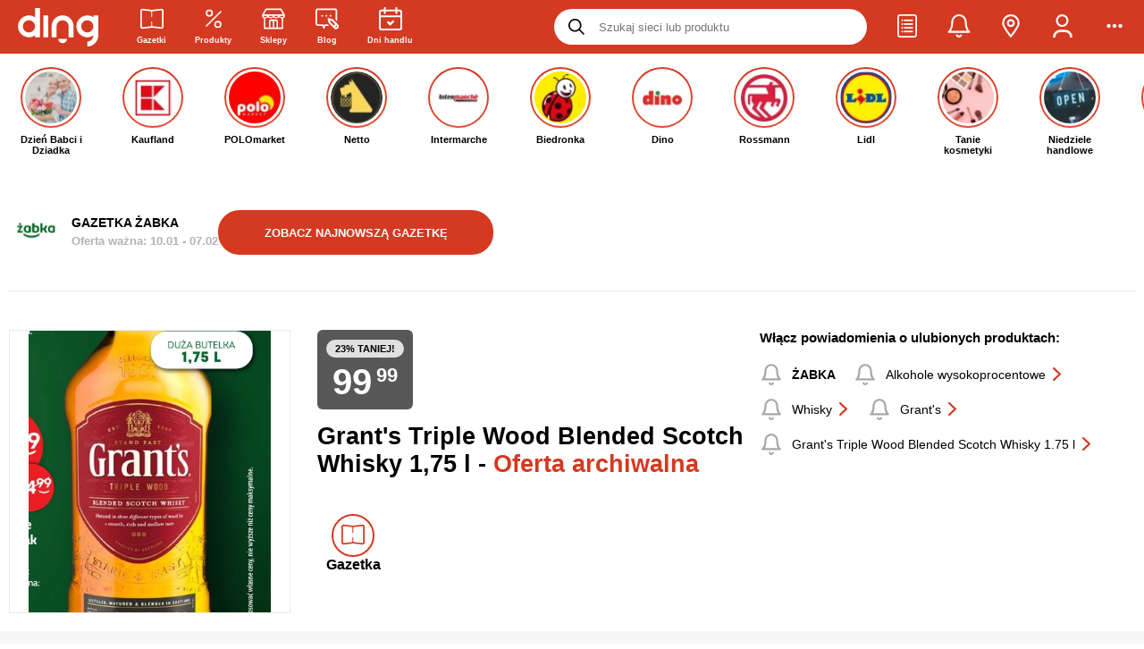

--- FILE ---
content_type: text/html
request_url: https://ding.pl/oferta/grants-triple-wood-blended-scotch-whisky-175-l,495377
body_size: 63082
content:
<!DOCTYPE html><html lang="pl"><head><meta charSet="UTF-8"/><link rel="alternate" href="https://ding.pl/oferta/grants-triple-wood-blended-scotch-whisky-175-l,495377" hrefLang="pl-pl"/>
<link rel="alternate" href="https://ding.pl/ua/akciya/grants-triple-wood-blended-scotch-whisky-175-l,495377" hrefLang="uk-pl"/><meta name="keywords" content="gazetki promocyjne, promocje, tanie zakupy, sieci handlowe, rabaty, okazje, lista zakupowa, przeceny, oferty promocyjne, przeceny, gazetki reklamowe, wyprzedaże"/><meta name="dc.language" content="PL"/><meta name="dc.source" content="https://ding.pl/"/><meta name="dc.publisher" content="https://ding.pl"/><meta name="dc.rights" content="https://ding.pl, wszelkie prawa zastrzeżone"/><meta name="geo.region" content="PL-MZ"/><meta name="geo.placename" content="Warszawa"/><meta name="geo.position" content="52.229676;21.012229"/><meta property="og:site_name" content="Ding.pl"/><meta name="theme-color" content="#d43921"/><link rel="preconnect" href="https://fonts.gstatic.com/"/><link rel="preconnect" href="https://prywatnosc.interia.pl/"/><link rel="preconnect" href="https://js.iplsc.com/"/><link rel="preconnect" href="https://i.iplsc.com/"/><link rel="preconnect" href="https://api.ding.pl/graphql"/><link rel="preconnect" href="https://api.gazetkapromocyjna.pl/graphql"/><link rel="icon" sizes="192x192" href="https://ding.pl/app-icons/app-icon-192x192.png"/><link rel="apple-touch-icon" sizes="512x512" href="https://ding.pl/app-icons/app-ios-icon.png"/><link rel="apple-touch-startup-image" href="https://ding.pl/public/images/splash-screen-337c6f7ff7bd055ac16c6b3259f39acf.png"/><link rel="alternate" type="application/rss+xml" title="RSS Feed dla Ding.pl" href="/feed/rss"/><link rel="alternate" type="application/rss+xml" title="Gazetki promocyjne Ding.pl - kanał RSS" href="/feed/leaflet/rss"/><meta name="apple-mobile-web-app-capable" content="yes"/><meta name="mobile-web-app-capable" content="yes"/><meta property="fb:app_id" content="731009443922628"/>
      <title data-react-helmet="true">Grant&#x27;s Triple Wood Blended Scotch Whisky 1,75 l - 23% TANIEJ! - promocja Żabka - Ding.pl</title>
      <meta data-react-helmet="true" name="robots" content="index, follow"/><meta data-react-helmet="true" name="viewport" content="width=device-width, initial-scale=1.0, maximum-scale=5.0, viewport-fit=cover"/><meta data-react-helmet="true" property="og:url" content="https://ding.pl/oferta/grants-triple-wood-blended-scotch-whisky-175-l,495377"/><meta data-react-helmet="true" name="description" content="Promocja na: Grant&#x27;s Triple Wood Blended Scotch Whisky 1,75 l w sklepach sieci Żabka. Grant&#x27;s Triple Wood Blended Scotch Whisky 1,75 l w super cenie - zobacz promocję i najbliższe sklepy! "/><meta data-react-helmet="true" property="og:type" content="product"/><meta data-react-helmet="true" property="og:title" content="Grant&#x27;s Triple Wood Blended Scotch Whisky 1,75 l"/><meta data-react-helmet="true" property="og:description" content=""/><meta data-react-helmet="true" property="og:image" content="https://i.iplsc.com/000GP2XMOOF223CE-C114.webp"/><meta data-react-helmet="true" property="og:image:width" content="450"/><meta data-react-helmet="true" property="og:image:height" content="450"/><meta data-react-helmet="true" property="product:price.amount" content="99.99"/><meta data-react-helmet="true" property="product:price.currency" content="PLN"/>
      <link data-react-helmet="true" rel="canonical" href="https://ding.pl/oferta/grants-triple-wood-blended-scotch-whisky-175-l,495377"/><link data-react-helmet="true" rel="preload" href="https://i.iplsc.com/000GP2XMOOF223CE-C114.webp" as="image" type="image/webp" fetchPriority="high"/><link data-react-helmet="true" rel="preload" href="https://ding.pl/public/images/vector-logo-caccc816f8ecc7b2ccb89ea2b89348f3.svg" as="image" type="image/svg+xml" fetchPriority="high"/>
    <link rel="manifest" href="/manifest.json"/><link rel="sitemap" href="/sitemap.xml"/><link rel="icon" type="image/png" sizes="24x24" href="https://ding.pl/public/images/24x24-19c7b3b3ecf42372c9778a1852fa1ef1.png"/>
      
        <script src='https://ding.pl/public/pl-product-bundle-f2bf266c4cc2a8489f0a.js' async></script>
      

        <script src='https://ding.pl/public/pl-stories-section-bundle-f2bf266c4cc2a8489f0a.js' async></script>
      

        <script src='https://ding.pl/public/pl-image-gallery-bundle-f2bf266c4cc2a8489f0a.js' async></script>
      

      <link rel='stylesheet' type='text/css' href='https://ding.pl/public/12.css'/>
      
    <!-- --><script id="chunks-routes" type="application/json">[base64]/IiwiaTE4blBhdGhlcyI6W3sicGwiOiIvc3p1a2FqLzp0YWI/[base64]/[base64]/[base64]/[base64]/In0seyJwbCI6Ii9nYXpldGtpLXByb21vY3lqbmUvOnBhZ2UoXFxkKyk/[base64]/[base64]</script><style>
        #react-hydrate-root {
          width: 100%;
          min-height: 100%;
        }
      </style><script type="text/javascript">(function(w,d,s,l,i){w[l]=w[l]||[];w[l].push({'gtm.start':
        new Date().getTime(),event:'gtm.js'});var f=d.getElementsByTagName(s)[0],
        j=d.createElement(s),dl=l!='dataLayer'?'&l='+l:'';j.async=true;j.src=
        'https://www.googletagmanager.com/gtm.js?id='+i+dl;f.parentNode.insertBefore(j,f);
        })(window,document,'script','dataLayer','GTM-TZS3CMD');</script><script type="text/javascript">!function(f,b,e,v,n,t,s)
        {if(f.fbq)return;n=f.fbq=function(){n.callMethod?
        n.callMethod.apply(n,arguments):n.queue.push(arguments)};
        if(!f._fbq)f._fbq=n;n.push=n;n.loaded=!0;n.version='2.0';
        n.queue=[];t=b.createElement(e);t.async=!0;
        t.src=v;s=b.getElementsByTagName(e)[0];
        s.parentNode.insertBefore(t,s)}(window,document,'script',
        'https://connect.facebook.net/en_US/fbevents.js');
        fbq('init', '992119168371059'); 
        fbq('track', 'PageView');</script><script>
        (() => {
          window.ding = {
            q: [],
            push: fn => new Promise((resolve, reject) => {
              const api = window.ding;
              const queue = api.q;

              const executorFn = (...args) => {
                resolve(
                  fn(...args)
                );
              };

              if (queue)
                queue.push(executorFn);
              else
                executorFn(api);
            }),
          };
        })();
      </script><style type="text/css" ssr-css="">._ro1m86 {font-weight:500;} ._ro1m86-1 {font-weight:600;} ._ro1m86-2 {font-weight:700;} ._ro1m86-3 {font-weight:800;} ._ro1m86-4 {font-weight:900;} .text-primary {color:#d43921;} .text-strong {font-weight:bold;} ._ro1m86-5 {display:inline-block;} ._ro1m86-6 {display:block;} ._ro1m86-7 {width:100%;} ._ro1m86-8 {user-select:none;} ._ro1m86-9 {white-space:nowrap;} ._ro1m86-a {overflow:hidden;text-overflow:ellipsis;white-space:nowrap;max-width:100%;} ._ro1m86-b {color:#ffffff;} ._ro1m86-c {color:#b3b3b3;} ._ro1m86-d {color:#787878;} ._ro1m86-e {color:#d43921;} ._ro1m86-f {text-align:justify;} ._ro1m86-g {text-decoration:underline;} ._ro1m86-h {text-transform:lowercase;} ._ro1m86-i {text-transform:uppercase;} ._ro1m86-j {text-align:left !important;} ._ro1m86-k {width:100%;text-align:center;} ._ro1m86-l {filter:drop-shadow(0px 0px 3px rgba(0, 0, 0, 1));} ._ro1m86-m {font-weight:initial;} ._ro1m86-n {font-size:10px;} ._ro1m86-o {font-size:11px;} ._ro1m86-p {font-size:13px;} ._ro1m86-q {font-size:14px;} ._ro1m86-r {font-size:16px;} ._ro1m86-s {font-size:20px;} ._1clg059 {display:flex;align-items:center;justify-content:center;} ._1clg059-1 {display:inline-flex;} ._1clg059-2 {align-items:flex-start;} ._1clg059-3 {align-items:center;} ._1clg059-4 {justify-content:flex-start;} ._1clg059-5 {justify-content:flex-end;} ._1clg059-6 {justify-content:center;} ._1clg059-7 {justify-content:space-between;} ._1clg059-8 {justify-content:space-around;} ._1clg059-9 {justify-content:space-evenly;} ._1clg059-a {gap:5px;} ._1clg059-b {gap:10px;} ._1clg059-c {gap:15px;} ._1clg059-d {gap:20px;} ._1clg059-e {flex-direction:row;} ._1clg059-f {flex-direction:column;} ._1clg059-g {height:100%;} ._1clg059-h {flex-grow:1;} ._1clg059-i {flex-wrap:wrap;} ._1vxdgxg {align-self:flex-end;} ._xwm2n4 {flex-grow:1;flex-basis:0;} @keyframes spinner-rotating {from {transform:translate(-50%, -50%) rotate(0deg);} to {transform:translate(-50%, -50%) rotate(360deg);}} ._19kz8ea {width:100%;height:100%;text-align:center;} ._19kz8ea-1 {position:fixed;top:0px;left:0px;z-index:99999;background:#fff;} ._19kz8ea-2 {position:absolute;} ._19kz8ea-3 {width:100%;height:100%;} ._19kz8ea-4 {position:relative;opacity:0.5;display:inline-block;border:6px solid rgba(128, 128, 128, 0.35);border-top-color:#fff;border-radius:50%;animation:spinner-rotating 1s linear infinite;} ._19kz8ea-5 {top:10px;left:10px;width:20px;height:20px;} ._19kz8ea-6 {top:14px;left:14px;width:28px;height:28px;} ._19kz8ea-7 {top:21px;left:21px;width:42px;height:42px;} ._19kz8ea-8 {top:32px;left:32px;width:64px;height:64px;} ._8xh4bd {font-size:27px;margin:15px 0 35px;} ._vn91u1 {font-size:23px;line-height:32px;} ._9ob1pg {font-size:20px;} ._1kjn2x6 {font-size:18px;margin:5px 0;} ._1m4al3e {font-size:15px;font-weight:500;margin:0px;} ._1jl8pdb {float:right;} ._1jl8pdb-1 {float:left;} ._1di69e:empty {padding:0 !important;} @media (min-width: 0px) {._1di69e {padding:0 6px 9px;}} @media (min-width: 800px) {._1di69e {padding:10px;}} ._1di69e-1 {padding:5px;} ._1di69e-2 {padding:10px;} ._1di69e-3 {padding:15px;} ._1di69e-4 {flex-grow:1;max-width:100%;flex-basis:0px;} ._1di69e-5 > * {margin-left:auto;margin-right:auto;} ._1di69e-6 {padding:0px;} ._1di69e-7 {padding-left:0px !important;} ._1di69e-8 {padding-right:0px !important;} @media (min-width: 0px) {._1di69e-9 {max-width:8.333333333333332%;flex-grow:0;flex-basis:8.333333333333332%;}} @media (min-width: 0px) {._1di69e-a {max-width:16.666666666666664%;flex-grow:0;flex-basis:16.666666666666664%;}} @media (min-width: 0px) {._1di69e-b {max-width:25%;flex-grow:0;flex-basis:25%;}} @media (min-width: 0px) {._1di69e-c {max-width:33.33333333333333%;flex-grow:0;flex-basis:33.33333333333333%;}} @media (min-width: 0px) {._1di69e-d {max-width:41.66666666666667%;flex-grow:0;flex-basis:41.66666666666667%;}} @media (min-width: 0px) {._1di69e-e {max-width:50%;flex-grow:0;flex-basis:50%;}} @media (min-width: 0px) {._1di69e-f {max-width:58.333333333333336%;flex-grow:0;flex-basis:58.333333333333336%;}} @media (min-width: 0px) {._1di69e-g {max-width:66.66666666666666%;flex-grow:0;flex-basis:66.66666666666666%;}} @media (min-width: 0px) {._1di69e-h {max-width:75%;flex-grow:0;flex-basis:75%;}} @media (min-width: 0px) {._1di69e-i {max-width:83.33333333333334%;flex-grow:0;flex-basis:83.33333333333334%;}} @media (min-width: 0px) {._1di69e-j {max-width:91.66666666666666%;flex-grow:0;flex-basis:91.66666666666666%;}} @media (min-width: 0px) {._1di69e-k {max-width:100%;flex-grow:0;flex-basis:100%;}} @media (min-width: 576px) {._1di69e-l {max-width:8.333333333333332%;flex-grow:0;flex-basis:8.333333333333332%;}} @media (min-width: 576px) {._1di69e-m {max-width:16.666666666666664%;flex-grow:0;flex-basis:16.666666666666664%;}} @media (min-width: 576px) {._1di69e-n {max-width:25%;flex-grow:0;flex-basis:25%;}} @media (min-width: 576px) {._1di69e-o {max-width:33.33333333333333%;flex-grow:0;flex-basis:33.33333333333333%;}} @media (min-width: 576px) {._1di69e-p {max-width:41.66666666666667%;flex-grow:0;flex-basis:41.66666666666667%;}} @media (min-width: 576px) {._1di69e-q {max-width:50%;flex-grow:0;flex-basis:50%;}} @media (min-width: 576px) {._1di69e-r {max-width:58.333333333333336%;flex-grow:0;flex-basis:58.333333333333336%;}} @media (min-width: 576px) {._1di69e-s {max-width:66.66666666666666%;flex-grow:0;flex-basis:66.66666666666666%;}} @media (min-width: 576px) {._1di69e-t {max-width:75%;flex-grow:0;flex-basis:75%;}} @media (min-width: 576px) {._1di69e-u {max-width:83.33333333333334%;flex-grow:0;flex-basis:83.33333333333334%;}} @media (min-width: 576px) {._1di69e-v {max-width:91.66666666666666%;flex-grow:0;flex-basis:91.66666666666666%;}} @media (min-width: 576px) {._1di69e-w {max-width:100%;flex-grow:0;flex-basis:100%;}} @media (min-width: 800px) {._1di69e-x {max-width:8.333333333333332%;flex-grow:0;flex-basis:8.333333333333332%;}} @media (min-width: 800px) {._1di69e-y {max-width:16.666666666666664%;flex-grow:0;flex-basis:16.666666666666664%;}} @media (min-width: 800px) {._1di69e-z {max-width:25%;flex-grow:0;flex-basis:25%;}} @media (min-width: 800px) {._1di69e-10 {max-width:33.33333333333333%;flex-grow:0;flex-basis:33.33333333333333%;}} @media (min-width: 800px) {._1di69e-11 {max-width:41.66666666666667%;flex-grow:0;flex-basis:41.66666666666667%;}} @media (min-width: 800px) {._1di69e-12 {max-width:50%;flex-grow:0;flex-basis:50%;}} @media (min-width: 800px) {._1di69e-13 {max-width:58.333333333333336%;flex-grow:0;flex-basis:58.333333333333336%;}} @media (min-width: 800px) {._1di69e-14 {max-width:66.66666666666666%;flex-grow:0;flex-basis:66.66666666666666%;}} @media (min-width: 800px) {._1di69e-15 {max-width:75%;flex-grow:0;flex-basis:75%;}} @media (min-width: 800px) {._1di69e-16 {max-width:83.33333333333334%;flex-grow:0;flex-basis:83.33333333333334%;}} @media (min-width: 800px) {._1di69e-17 {max-width:91.66666666666666%;flex-grow:0;flex-basis:91.66666666666666%;}} @media (min-width: 800px) {._1di69e-18 {max-width:100%;flex-grow:0;flex-basis:100%;}} @media (min-width: 992px) {._1di69e-19 {max-width:8.333333333333332%;flex-grow:0;flex-basis:8.333333333333332%;}} @media (min-width: 992px) {._1di69e-1a {max-width:16.666666666666664%;flex-grow:0;flex-basis:16.666666666666664%;}} @media (min-width: 992px) {._1di69e-1b {max-width:25%;flex-grow:0;flex-basis:25%;}} @media (min-width: 992px) {._1di69e-1c {max-width:33.33333333333333%;flex-grow:0;flex-basis:33.33333333333333%;}} @media (min-width: 992px) {._1di69e-1d {max-width:41.66666666666667%;flex-grow:0;flex-basis:41.66666666666667%;}} @media (min-width: 992px) {._1di69e-1e {max-width:50%;flex-grow:0;flex-basis:50%;}} @media (min-width: 992px) {._1di69e-1f {max-width:58.333333333333336%;flex-grow:0;flex-basis:58.333333333333336%;}} @media (min-width: 992px) {._1di69e-1g {max-width:66.66666666666666%;flex-grow:0;flex-basis:66.66666666666666%;}} @media (min-width: 992px) {._1di69e-1h {max-width:75%;flex-grow:0;flex-basis:75%;}} @media (min-width: 992px) {._1di69e-1i {max-width:83.33333333333334%;flex-grow:0;flex-basis:83.33333333333334%;}} @media (min-width: 992px) {._1di69e-1j {max-width:91.66666666666666%;flex-grow:0;flex-basis:91.66666666666666%;}} @media (min-width: 992px) {._1di69e-1k {max-width:100%;flex-grow:0;flex-basis:100%;}} @media (min-width: 1200px) {._1di69e-1l {max-width:8.333333333333332%;flex-grow:0;flex-basis:8.333333333333332%;}} @media (min-width: 1200px) {._1di69e-1m {max-width:16.666666666666664%;flex-grow:0;flex-basis:16.666666666666664%;}} @media (min-width: 1200px) {._1di69e-1n {max-width:25%;flex-grow:0;flex-basis:25%;}} @media (min-width: 1200px) {._1di69e-1o {max-width:33.33333333333333%;flex-grow:0;flex-basis:33.33333333333333%;}} @media (min-width: 1200px) {._1di69e-1p {max-width:41.66666666666667%;flex-grow:0;flex-basis:41.66666666666667%;}} @media (min-width: 1200px) {._1di69e-1q {max-width:50%;flex-grow:0;flex-basis:50%;}} @media (min-width: 1200px) {._1di69e-1r {max-width:58.333333333333336%;flex-grow:0;flex-basis:58.333333333333336%;}} @media (min-width: 1200px) {._1di69e-1s {max-width:66.66666666666666%;flex-grow:0;flex-basis:66.66666666666666%;}} @media (min-width: 1200px) {._1di69e-1t {max-width:75%;flex-grow:0;flex-basis:75%;}} @media (min-width: 1200px) {._1di69e-1u {max-width:83.33333333333334%;flex-grow:0;flex-basis:83.33333333333334%;}} @media (min-width: 1200px) {._1di69e-1v {max-width:91.66666666666666%;flex-grow:0;flex-basis:91.66666666666666%;}} @media (min-width: 1200px) {._1di69e-1w {max-width:100%;flex-grow:0;flex-basis:100%;}} ._13s2zdk {display:flex;width:100%;flex-wrap:wrap;} @media (min-width: 0px) {._17dww43 {padding:0 6px 14px;}} @media (min-width: 800px) {._17dww43 {padding:5px 10px;}} ._4t1uw7 {height:auto;} @media (min-width: 800px) {._4t1uw7 {padding:0px;} ._4t1uw7:not(:last-child) {padding-right:25px;} ._4t1uw7:not(:first-child) {padding-left:25px;border-left:1px solid rgba(208, 208, 208, 0.5);}} ._7sclrc {transform:rotateZ(-180deg);} ._7sclrc-1 {transform:rotate3D(-90deg);} ._7sclrc-2 {display:inline-block;user-select:none;font-size:1em;overflow:hidden;flex-shrink:0;color:inherit;transition:transform 250ms ease-in-out;text-align:center;max-height:100%;} ._7sclrc-2 > svg {width:auto;max-width:100%;height:inherit;} ._7sclrc-3 {width:inherit;height:inherit;} ._7sclrc-4 {filter:drop-shadow(0px 0px 3px rgba(0, 0, 0, 1));overflow:visible;} ._7sclrc-5 {width:10px;height:10px;} ._7sclrc-6 {width:12.5px;height:12.5px;} ._7sclrc-7 {width:15px;height:15px;} ._7sclrc-8 {width:18px;height:18px;} ._7sclrc-9 {width:22px;height:22px;} ._7sclrc-a {width:26px;height:26px;} ._7sclrc-b {width:32px;height:32px;} ._7sclrc-c {width:48px;height:48px;} ._7sclrc-d {width:54px;height:54px;} ._7sclrc-e {color:inherit;} ._7sclrc-f {color:#d43921;} ._7sclrc-g {color:#000000;} ._7sclrc-h {color:#b3b3b3;} ._7sclrc-i {color:#ffffff;} ._15r9o8v {display:inline-block;border:1px solid #ebebeb;object-fit:contain;} ._15r9o8v-1 {width:100%;height:100%;} ._15r9o8v-2 {filter:grayscale(100%);} ._rhed20 {display:flex;flex-direction:row;align-items:center;width:100%;max-width:100%;} ._rhed20-1 {justify-content:flex-start;} ._rhed20-2 {justify-content:center;} ._rhed20-3 {justify-content:flex-end;} ._19vra1m {display:flex;align-items:center;outline:0px;padding:0px;margin:0px;border:0px;background:none;color:inherit;cursor:pointer;} ._19vra1m-1 {opacity:0.35;pointer-events:none;} ._19vra1m-2 {display:inline-flex;} ._1lanpi8 {text-decoration:none;color:inherit;} ._1lanpi8-1 {display:block;} ._1lanpi8-2:hover {color:#d43921;} ._1lanpi8-3 {text-decoration:underline;font-weight:bold;} ._1lanpi8-4:hover {text-decoration:underline;} ._1qxkxr2 {display:inline-block;border:0px;background:rgba(208, 208, 208, 0.5);} ._1qxkxr2-1 {margin:15px;} ._1qxkxr2-2 {margin:35px;} ._1qxkxr2-3 {margin:40px;} ._1qxkxr2-4 {margin:0px;} ._1qxkxr2-5 {width:100%;height:1px;margin-left:0px;margin-right:0px;} ._1qxkxr2-6 {width:1px;height:100%;margin-top:0px;margin-bottom:0px;} ._1wbsxm {display:flex;align-items:center;justify-content:center;position:absolute;left:0px;top:0px;width:100%;height:100%;} ._mq231s {display:flex;align-items:center;justify-content:center;background:rgba(0, 0, 0, 0.8);color:#ffffff;font-weight:700;line-height:22px;text-align:center;border-radius:4px;} ._l1ox66 {display:flex;align-items:center;justify-content:center;background:black;mix-blend-mode:saturation;pointer-events:none;border-radius:4px;} ._x1ukn2 {position:fixed;top:0px;left:0px;width:100%;height:100%;z-index:99;background:#ffffff;animation:fixed-layer-show 500ms normal forwards;} @keyframes fixed-layer-show {0% {opacity:0;transform:scale3d(.9,.9,.9) translateY(10px);} 100% {opacity:1;}} ._1wm4pt9 {position:relative;} ._1wm4pt9-1 {display:block;} ._acg3zm {list-style-type:none;padding:0px;margin:0px;} ._acg3zm > li {padding:0px;} ._acg3zm-1 {list-style-type:disc;list-style-position:inside;} ._acg3zm-2 > li {margin:5px;} ._acg3zm-3 > li {margin:8px;} ._acg3zm-4 > li {margin:12px;} ._acg3zm-5 > li {margin:16px;} ._acg3zm-6 {display:flex;} ._acg3zm-6 > li {display:inline-flex;margin-top:0px;margin-bottom:0px;} ._acg3zm-6 > li:last-child {margin-right:0px;} ._acg3zm-6 > li:first-child {margin-left:0px;} ._acg3zm-7 > li {margin-left:0px;margin-right:0px;} ._acg3zm-8 {width:100%;} ._acg3zm-9 {flex-wrap:wrap;} ._acg3zm-a {justify-content:flex-end;} ._acg3zm-b {align-items:center;} ._1gmd5aa {margin:0px 0px 10px 0px;padding:0px;} ._1fhz1jv {display:inline-block;padding:0px;} ._1fhz1jv-1 {font-weight:600;} ._1fhz1jv-2 {margin:10px 0px;} ._hgvk6l {display:inline-block;padding:10px 15px;border-radius:20px;font-weight:600;text-transform:uppercase;} ._hgvk6l-1 {font-size:10px;} ._hgvk6l-2 {font-size:12px;} ._hgvk6l-3 {color:#ffffff;background-color:#000000;} ._hgvk6l-4 {color:#ffffff;background-color:#b3b3b3;} ._5udqig {clear:both;} ._rkeqqq {margin:0px;padding:0px;border:0px;outline:0px;} ._rkeqqq-1 {display:block;width:100%;height:100%;} ._p9f3r2 {margin:0px;} ._xb83l9 {overflow:hidden;border-radius:7px;flex-shrink:0;} ._xb83l9-1 {width:30px;height:30px;} ._xb83l9-2 {width:40px;height:40px;} ._xb83l9-3 {width:50px;height:50px;} ._xb83l9-4 {width:50px;height:50px;} ._xb83l9-5 {width:60px;height:60px;} ._xb83l9-6 {background-color:#ffffff;} ._xb83l9-7 {background-color:#e9e9e9;} ._xb83l9-8 {background-color:#13c46f;} ._xb83l9-9 {background-color:#d43921;color:#ffffff;} ._1ryro9f {width:100%;padding:15px;border-radius:6px;border:1px solid;} ._1ryro9f-1 {background:initial;border-color:rgba(0, 0, 0, .1);} ._1ryro9f-2 {color:#755420;background:#fff3d0;border-color:#e6dbb6;} ._1ryro9f-3 {background:#ebffe0;border-color:#c4eac2;} ._1ryro9f-4 {background:#ffe4e0;border-color:#fbd4cf;} ._1ryro9f-5 {color:#d43921;font-weight:600;text-transform:uppercase;} ._1io1g62 {position:absolute;top:50%;left:50%;padding:0px 16px;font-size:14px;transform:translate(-50%, -50%);background:#ffffff;color:rgba(208, 208, 208, 0.5);} ._1de10tv {display:inline-block;width:1px;height:1em;background:#e6e6e6;vertical-align:bottom;} ._1de10tv-1 {height:1.5em;} ._1de10tv-2 {height:2em;} @media (min-width: 0px) {._1de10tv-3 {margin:0px 5px;}} @media (min-width: 800px) {._1de10tv-3 {margin:0px 10px;}} @media (min-width: 0px) {._1de10tv-4 {margin:0px 10px;}} @media (min-width: 800px) {._1de10tv-4 {margin:0px 20px;}} ._12zluht {margin:15px 0px;padding:15px;border-radius:5px;line-height:20px;} ._12zluht > div {text-align:center;} ._12zluht > strong {display:flex;align-items:center;margin:0px 3px 10px 0px;} ._12zluht > strong i {margin-right:7px;} @media (min-width: 0px) {._12zluht {font-size:12px;}} @media (min-width: 800px) {._12zluht {font-size:14px;}} ._12zluht-1 {color:#ffffff;background:#dd4545;} ._12zluht-2 {color:#755420;background:#fff3d0;border:1px solid #e6dbb6;} ._12zluht-3 {color:#1f71a2;background:#dfeafe;border:1px solid #c8d5ec;} ._12zluht-4 {margin-top:0px;} ._12zluht-5 {margin-bottom:0px;} ._1vti85x {display:flex;flex-direction:row;align-items:center;justify-content:space-between;} ._1vti85x-1 {justify-content:flex-start;} ._1vti85x-2 {margin-left:10px;color:inherit;} ._10fedar {width:100%;height:100%;object-fit:contain;} ._10fedar-1 {opacity:0.2;filter:grayscale(100%);} ._p96xfp {width:100%;height:100%;text-align:center;background:#f3f3f3 !important;color:rgba(127, 127, 127, 0.5);} ._p96xfp-1 i {max-width:10% !important;} ._170mgdk {min-height:120px;} ._170mgdk-1 {display:flex;flex-direction:row;} ._t18zlg {display:inline-block;width:60px;height:40px;object-fit:contain;} @keyframes image-pulse {from {opacity:0.45;} to {opacity:0.15;}} ._1uess2m {position:relative;width:100%;height:100%;} ._1uess2m-1 {background:none;} ._1uess2m-2 {width:100%;height:100%;object-fit:contain;opacity:0.45;animation:image-pulse 1s ease infinite alternate;} ._gwb1rx > li {display:flex;flex-direction:row;align-items:flex-start;} ._gwb1rx > li::before {content:"•";display:inline-block;position:relative;top:-3px;width:1em;flex-shrink:0;color:red;font-weight:bold;font-size:20px;} ._bcwmd8 {position:fixed;max-width:80vw;left:50%;z-index:999999;transform:translateX(-50%);} ._bcwmd8-1 {top:0px;} ._bcwmd8-2 {top:80%;} ._1vlxmo8 {box-shadow:0px 0px 23px -2px rgba(0,0,0,0.27);font-weight:700;} @media (min-width: 0px) {._1vlxmo8 {min-width:250px;max-width:calc(100vw - 40px);margin-top:10px;padding:20px;font-size:12px;border-radius:16px;}} @media (min-width: 800px) {._1vlxmo8 {min-width:320px;margin-top:90px;padding:30px;font-size:14px;border-radius:8px;}} ._1vlxmo8-1 {background:#000000;color:#ffffff;} ._1vlxmo8-2 {background:#13c46f;color:#ffffff;} ._1vlxmo8-3 {background:#d43921;color:#ffffff;} ._3zfif4 {margin-bottom:8px;text-align:center;font-size:11px !important;letter-spacing:2px;} ._1cmcqxe {position:relative;min-width:100px;display:flex;align-items:center;gap:5px;margin-bottom:3px;cursor:context-menu;} ._1cmcqxe:hover > *:last-child {visibility:visible;} ._1cmcqxe-1 {background-image:url(https://js.iplsc.com/inpl.uanc/1.3.174//images/info.svg);width:12px;height:12px;} ._1cmcqxe-2 {text-wrap:wrap;position:absolute;top:100%;left:0px;width:200px;visibility:hidden;z-index:1;padding:10px;background-color:#f7f7f7;box-shadow:rgba(0, 0, 0, 0.12) 0px 8px 16px 0px;} ._pktimr {display:flex;flex-direction:column;margin-bottom:10px;max-width:100vw;text-align:center;} ._pktimr-1 .inner-box {display:flex;align-items:center;justify-content:center;} @media (min-width: 0px) {._pktimr-1 .inner-box {min-height:296px;} ._pktimr-1 .inner-box[data-type="dol_srodek"] {min-height:416px;} ._pktimr-1 .inner-box[data-type="gora_srodek"] {min-height:376px;}} @media (min-width: 800px) {._pktimr-1 .inner-box {min-height:338px;} ._pktimr-1 .inner-box[data-type="dol_srodek"] {min-height:416px;} ._pktimr-1 .inner-box[data-type="gora_srodek"] {min-height:316px;}} @media (min-width: 0px) {._pktimr-2 {margin:10px 0 5px;}} @media (min-width: 800px) {._pktimr-2 {margin:20px 0px;}} ._pktimr-3 {margin:0px;padding:0px;} ._pktimr-4 {margin:0 !important;} ._pktimr-4 .inner-box {min-height:0 !important;height:0 !important;margin:0 !important;} ._qsyvvd {display:flex;align-items:center;justify-content:center;position:relative;height:50px;padding:0px 20px;font-size:13px;font-weight:700;outline:0px;text-transform:uppercase;cursor:pointer;transition:250ms ease-in-out;transition-property:min-width, background, color, border;border:1.5px solid transparent;} @media (min-width: 0px) {._qsyvvd-1 {height:40px;}} @media (min-width: 800px) {._qsyvvd-1 {height:50px;}} @media (min-width: 0px) {._qsyvvd-2 {padding:0px 20px;}} @media (min-width: 800px) {._qsyvvd-2 {padding:0px 50px;}} ._qsyvvd-3 {height:28px;padding:0 10px;font-size:10px;} ._qsyvvd-4 {height:35px;padding:0 15px;font-size:10px;} ._qsyvvd-5 {height:45px;padding:0 28px;font-size:11px;} ._qsyvvd-6 {justify-content:left;text-align:left;} ._qsyvvd-7 {justify-content:center;text-align:center;} ._qsyvvd-8 {justify-content:right;text-align:right;} ._qsyvvd-9 {border-radius:0px;} ._qsyvvd-a {border-radius:4px;} ._qsyvvd-b {border-radius:8px;} ._qsyvvd-c {border-radius:16px;} ._qsyvvd-d {border-radius:24px;} ._qsyvvd-e {width:100%;} ._qsyvvd-f {margin:0 auto;} ._qsyvvd-g {opacity:0.35;pointer-events:none;} ._qsyvvd-h {box-shadow:0px 5px 5px rgba(0,0,0,0.20);overflow:visible;} ._qsyvvd-i {background:#13c46f;color:#ffffff;} ._qsyvvd-j:hover {background:inherit;color:#ecfff1;border:1.5px solid #ecfff1;} ._qsyvvd-k {background:inherit;color:#13c46f;border-color:#13c46f;} ._qsyvvd-l:hover {background:#13c46f;color:#ffffff;} ._qsyvvd-m {background:#000000;color:#ffffff;} ._qsyvvd-n {background:#ffffff;color:#000000;} ._qsyvvd-o:hover {background:#d8d8d8;} ._qsyvvd-p {background:none;color:#ffffff;border-color:#ffffff;} ._qsyvvd-q:hover {color:#d8d8d8;border-color:#d8d8d8;} ._qsyvvd-r {background:#d43921;color:#ffffff;} ._qsyvvd-s:hover {background:inherit;color:#d43921;border:1.5px solid #d43921;} ._qsyvvd-t {background:inherit;color:#d43921;border-color:#d43921;} ._qsyvvd-u:hover {background:#e0503a;color:#ffffff;} ._qsyvvd-v {background:initial;color:#5c5a5d;border-color:#cbcbcb;border-width:1px;font-weight:initial;} ._qsyvvd-x:hover {background:#13c46f;color:#ffffff;} ._qsyvvd-y {background:#e9e9e9;color:#000000;} ._qsyvvd-y:hover {background:#e0503a;color:#ffffff;} ._qsyvvd-z {background:#e9e9e9;color:#000000;} ._qsyvvd-z:hover {background:#d8d8d8;border:1.5px solid #d8d8d8;} ._qsyvvd-10 {height:auto;padding:0px;margin:0px;background:inherit;color:inherit;} ._qsyvvd-12 {transition-property:opacity;} ._qsyvvd-12:hover {opacity:0.35;} ._qsyvvd-13 {color:#b3b3b3;background:inherit;border:1px solid #b3b3b3;} @media (min-width: 800px) {body {overflow-y:scroll;} body custom-scrollbar ::-webkit-scrollbar-thumb {background:#d43921;cursor:pointer;} body custom-scrollbar ::-webkit-scrollbar-thumb:hover {background:#e35945;} body custom-scrollbar ::-webkit-scrollbar-track {background:#f7f7f7;} body custom-scrollbar ::-webkit-scrollbar {width:4px;height:4px;}} ._143ojkp ::-webkit-scrollbar {display:none;} ._18w0wqj {display:flex;align-items:center;justify-content:center;position:absolute;top:0px;left:0px;width:100%;height:126px;border-radius:inherit;border-bottom-left-radius:0px;border-bottom-right-radius:0px;line-height:18px;font-size:16px;background:#d43921;color:#ffffff;font-weight:700;} ._18w0wqj-1 {padding:30px 40px;} ._18w0wqj-2 {padding:0px 10px;} ._1clf1s7 {box-shadow:0px 0px 23px -2px rgba(0,0,0,0.27);position:relative;min-height:200px;margin:40px auto;padding:50px;background:#ffffff;border-radius:4px;} ._1clf1s7-1 {padding:50px 30px 30px;} ._1clf1s7-2 {margin:0px;} @media (min-width: 0px) {._1clf1s7-3 {font-size:20px;}} @media (min-width: 800px) {._1clf1s7-3 {font-size:27px;}} ._oerrod {display:flex;height:100%;flex-direction:column;z-index:99;overflow:auto;} ._oerrod-1 {height:100%;max-height:calc(100% - 50px);overflow-y:auto;flex-grow:1;} ._oerrod-2 {position:relative;} @media (min-width: 0px) {._oerrod-3 {padding:20px;}} @media (min-width: 800px) {._oerrod-3 {padding:30px;}} @media (min-width: 0px) {._oerrod-4 {padding:10px;}} @media (min-width: 800px) {._oerrod-4 {padding:20px;}} @media (min-width: 0px) {._oerrod-5 {padding:5px;}} @media (min-width: 800px) {._oerrod-5 {padding:10px;}} ._oerrod-6 {padding:2px;} ._oerrod-7 {padding:0px;} ._oerrod-8 {padding-top:0px !important;padding-bottom:0px !important;} ._oerrod-9 {background:#e9e9e9;} ._oerrod-a {background:#ffffff;color:#000000;} ._oerrod-a ::-webkit-scrollbar-track {background:#ebebeb;} ._oerrod-b {background:#000000;color:#ffffff;} ._oerrod-b ::-webkit-scrollbar-track {background:#434343;} ._oerrod-c {background:none;color:inherit;border-color:inherit;} ._3nzahj {position:fixed;top:0px;width:460px;height:100vh;z-index:998;box-shadow:-5px 0px 40px 0px rgba(0,0,0,0.1);} ._3nzahj-1 {z-index:998;} ._3nzahj-2 {z-index:1003;} ._3nzahj-3 {right:0px;} ._3nzahj-4 {left:0px;} ._xf1d72 {position:sticky;top:0px;z-index:99;width:100%;background:inherit;} ._xf1d72 > div {display:flex;justify-content:space-between;align-items:center;min-height:60px;max-width:1280px;margin:0 auto;padding:0px 20px;} ._xf1d72-1 {color:#000000;} ._xf1d72-2 {color:#ffffff;} ._xf1d72-3 {margin-top:20px;} ._xf1d72-4 {margin-top:50px;} ._xf1d72-5 {margin-top:0px;} ._xf1d72-6 > div {max-width:100%;} ._xf1d72-7 {border-bottom:1px solid #ebebeb;} ._xf1d72-8 > div > button {position:absolute;right:20px;} ._xf1d72-8 > div > div {width:100%;} ._1529tnl {display:flex;flex-direction:column;background:inherit;} ._1529tnl-1 {max-height:calc(100vh - 80px);overflow-y:auto;} ._1529tnl-2 {height:100vh;max-height:100vh;} ._1529tnl-2 > div:last-child {height:100%;} ._1529tnl-3 {padding:0px;width:100%;height:100%;max-height:initial;} ._1529tnl-4 {overflow-y:initial;} ._9wnmbj {position:fixed;left:0px;bottom:0px;width:100%;z-index:9999;background:#ffffff;} ._9wnmbj-1 {background-color:#ffffff;} ._9wnmbj-2 {background-color:#000000;} ._9wnmbj-3 {background-color:#ffffffD7;} ._9wnmbj-4 {background:#000000D7;} ._9wnmbj-5 {box-shadow:0px 0px 23px -2px rgba(0,0,0,0.27);} ._9wnmbj-6 {position:absolute;max-height:calc(100% - 80px);min-height:80%;box-shadow:none;overflow-y:auto;} ._6wnro1 {min-height:160px;margin-bottom:40px;} ._123sngd {height:50px;width:100%;padding:0 20px;font-size:13px;font-weight:500;border-radius:24px;border:0px;outline:0px;transition:250ms ease-in-out;transition-property:background height;} ._123sngd::placeholder {font-weight:initial;} ._123sngd-1 {height:40px;} ._123sngd-2 {padding-left:50px;} ._123sngd-3 {padding-right:50px;} ._123sngd-4 {background:#ffffff;color:#000000;} ._123sngd-5 {background:#e9e9e9;color:#000000;} ._123sngd-5::placeholder {font-weight:600;font-size:13px;} ._123sngd-6 {background:#f7f7f7;color:#000000;} ._123sngd-6::placeholder {font-weight:600;font-size:13px;} ._123sngd-7 {background:#ffffff;color:#000000;} ._123sngd-8 {background:#e9e9e9;border:2px solid #d43921;} ._123sngd-9 {height:calc(1em + 12px);min-width:90px;max-width:100px;} ._123sngd-a {height:calc(1em + 12px);min-width:120px;max-width:130px;} ._glktxg {position:absolute;min-width:50px;top:50%;height:22px;margin-top:-11px;} ._glktxg > i {height:inherit;} ._glktxg-1 {left:0px;} ._glktxg-2 {right:0px;} ._ymus1 {justify-content:space-around;width:200px;height:40px;padding:5px;border-radius:5px;background-color:#ffffff;} ._14u9mrg {width:40px;height:30px;padding:0px 10px;line-height:30px;font-size:13.5px;text-align:center;border-radius:20px;} ._1dk56fu-1 {min-width:100px;} ._162vzn9 {position:absolute;right:-6px;top:-6px;min-width:16px;height:16px;border-radius:16px;padding:2px;background:#000000;color:#ffffff;font-size:10px;line-height:14.5px;} ._1o2ytwv {position:absolute;top:calc(50% - 7px);right:15px;} ._u5lqcc {box-shadow:0px 0px 23px -2px rgba(0,0,0,0.27);position:absolute;left:-4px;top:-4px;border-radius:6px;width:calc(100% + 8px);min-height:calc(100% + 8px);padding:5px 0;text-align:left;background:#ffffff;color:#000000;} ._19024n4 {width:100%;padding:0 10px;overflow-y:auto;} ._d9738s {overflow:hidden;text-overflow:ellipsis;white-space:nowrap;margin-left:10px;} ._1vqjy7b {position:relative;top:-3px;-webkit-appearance:none;appearance:none;min-width:130px;height:4px;background:#b3b3b3;outline:0px;margin:0px;border:0px;} ._1vqjy7b::-moz-focus-outer {border:0px;} ._1vqjy7b::-moz-range-thumb {-webkit-appearance:none;appearance:none;width:18px;height:18px;border-radius:100%;border:1px solid #b3b3b3;background:#ffffff !important;cursor:-webkit-grab;} ._1vqjy7b::-webkit-slider-thumb {-webkit-appearance:none;appearance:none;width:18px;height:18px;border-radius:100%;border:1px solid #b3b3b3;background:#ffffff !important;cursor:-webkit-grab;} ._1j7i52e > li {font-weight:500;white-space:normal;} ._fj4lce {position:absolute;} ._fj4lce-1 {top:-7px;right:14px;border-left:7px solid transparent !important;border-right:7px solid transparent !important;border-bottom:7px solid #ffffff;} ._fj4lce-2 {top:-7px;left:calc(50% - 3.5px);border-left:7px solid transparent !important;border-right:7px solid transparent !important;border-bottom:7px solid #ffffff;} ._fj4lce-3 {top:-7px;left:14px;border-left:7px solid transparent !important;border-right:7px solid transparent !important;border-bottom:7px solid #ffffff;} ._fj4lce-4 {top:14px;right:-7px;border-top:7px solid transparent !important;border-bottom:7px solid transparent !important;border-left:7px solid #ffffff;} ._fj4lce-5 {top:14px;left:-7px;border-top:7px solid transparent !important;border-bottom:7px solid transparent !important;border-right:7px solid #ffffff;} ._fj4lce-6 {bottom:-7px;right:14px;border-left:7px solid transparent !important;border-right:7px solid transparent !important;border-top:7px solid #ffffff;} ._fj4lce-7 {border-color:#000000;} ._1gjz6ks {box-shadow:0px 0px 23px -2px rgba(0,0,0,0.27);position:absolute;padding:20px 10px;border-radius:6px;z-index:999;background:#ffffff;color:#000000;} ._1gjz6ks-1 {padding:0px;} ._1gjz6ks-2 {top:0px;right:0px;} ._1gjz6ks-3 {top:0px;left:0px;transform:translateX(-50%);} ._1gjz6ks-4 {top:0px;left:0px;} ._1gjz6ks-5 {top:0px;right:0px;} ._1gjz6ks-6 {top:0px;left:100%;} ._1gjz6ks-7 {bottom:100%;right:0px;} ._1gjz6ks-8 {background:#000000;color:#ffffff;} ._1gjz6ks-9 {min-width:200px;} ._1gjz6ks-a {min-width:325px;} ._aogff0 {position:absolute;top:0px;z-index:1;height:100%;display:flex;} ._aogff0 ::-webkit-scrollbar-track {background:none;} ._aogff0-1 {top:100%;width:100%;height:55%;} ._aogff0-2 {display:flex;flex-flow:column-reverse nowrap;} ._aogff0-3 {border-right:1px solid;border-color:inherit;} ._aogff0-4 {border-left:1px solid;border-color:inherit;} ._aogff0-5 {right:0px;} ._aogff0-6 {left:0px;} ._aogff0-7 {background:#ffffffD7;border-color:#ebebeb;} ._aogff0-8 {background:#000000D7;border-color:#434343;color:#ffffff;} ._aul55f {position:absolute;top:4px;left:5px;width:15px;color:#ffffff;} ._f30efk {position:absolute;background:#ffffff;border-radius:50%;transition:left 300ms ease-in-out;} ._f30efk-1 {top:2px;left:2px;width:10px;height:10px;} ._f30efk-2 {left:calc(100% - 12px);} ._f30efk-3 {top:3px;left:3px;width:19px;height:19px;} ._f30efk-4 {left:calc(100% - 22px);} ._1isyjl0 {position:absolute;top:0px;left:0px;z-index:0;width:100%;height:100%;opacity:0;margin:0px;padding:0px;cursor:inherit;pointer-events:none;} ._1lub7u3 {height:21px;cursor:pointer;} ._xbqp9b {width:100%;margin:10px 0px;} ._xbqp9b:first-child {margin-top:0px;} ._jnyptf {flex-wrap:wrap;} ._jnyptf > li:not(:last-child) {margin-right:10px;margin-bottom:8px;} ._1ig0092 {display:flex;align-items:center;justify-content:center;overflow:hidden;text-overflow:ellipsis;white-space:nowrap;flex:1;height:55px;padding:0px 25px !important;font-weight:700;font-size:17px;text-align:center;border-bottom:3px solid #f7f7f7;cursor:pointer;transition:250ms ease-in-out;transition-property:color, border-color;} ._1ig0092-1 {color:#d43921;border-bottom-color:#d43921;} ._1ig0092-2 {height:45px;font-size:15px;flex:initial;justify-content:flex-start;} ._13wa73a-1 {border-bottom:3px solid #f7f7f7;} ._13wa73a-1 > li {position:relative;bottom:-3px;} ._ktr60q {display:block;width:100%;height:100%;visibility:hidden;overflow:auto;} ._ktr60q:hover {visibility:visible;} ._ktr60q > * {visibility:visible;min-height:100%;} ._kst3gd {display:flex;align-items:center;justify-content:center;position:absolute;top:0px;left:0px;width:100%;height:100%;background:#000;z-index:9;} ._kst3gd-1 {max-width:80%;color:#fff;overflow:hidden;text-align:center;font-weight:bold;line-height:21px;} ._kst3gd-1 > span {display:block;color:inherit;} ._kst3gd-2 {max-width:80%;margin-top:0px;color:#fff;overflow:hidden;text-align:center;font-weight:bold;line-height:21px;} ._kst3gd-3 {margin-top:20px;padding:6px 14px;background:#d43921;border:2px solid #d43921;font-weight:bold;border-radius:16px;line-height:21px;color:#fff;text-decoration:uppercase;cursor:pointer;outline:0px;transition:ease-in-out 250ms;transition-property:background, border;} ._kst3gd-3:hover {background:#ef4127;border:2px solid #ef4127;} ._kst3gd-4 {width:400px;max-width:90vw;height:auto;margin:28px auto;background:#fff;box-shadow:0 5px 15px rgba(0, 0, 0, .21);font-family:Roboto, Arial, helvetica, sans-serif;} ._kst3gd-5 {padding:21px 21px 17px 21px;font-size:18px;font-weight:600;border-bottom:1px solid #e9ecef;} ._kst3gd-6 {padding:21px;font-size:14px;line-height:19px;text-align:justify;} ._kst3gd-7 {background:#f9fafb;border-top:1px solid rgba(34,36,38,.15);text-align:right;padding:21px;} ._kst3gd-8 {padding:11px 17px;height:37px;line-height:13px;border-radius:4px;outline:0px;border:0px;cursor:pointer;transition:250ms ease-in-out;transition-property:background, opacity;} ._kst3gd-8:not(:first-of-type) {margin-left:10px;} ._kst3gd-9 {opacity:0.3;pointer-events:none;cursor:initial;} ._kst3gd-a {background:#21ba45;color:#fff;} ._kst3gd-a:hover {background:#12AB36;} ._kst3gd-b {background:#db2828;color:#fff;} ._kst3gd-b:hover {background:#CC1919;} ._kst3gd-c {position:relative;padding-right:53px !important;} ._kst3gd-c:after {content:"";position:absolute;right:0px;top:0px;height:100%;width:36px;background-color:rgba(0, 0, 0, .05);background-image:url([data-uri]);background-size:18px 18px;background-repeat:no-repeat;background-position:center;color:#fff;} ._kst3gd-d {display:flex;width:100%;cursor:pointer;} ._kst3gd-e {font-weight:bold;} ._kst3gd-f {position:relative;top:3px;display:inline-block;flex-shrink:0;height:14px;width:14px;margin-right:10px;line-height:14;transition:all .3s ease-in-out;border:2px solid #ccc;} ._kst3gd-g {background:#12AB36;border-color:#12AB36;background-image:url([data-uri]);background-size:82% 80%;background-repeat:no-repeat;background-position:center;} ._aeteq7-1 {margin-bottom:2px;text-transform:uppercase;color:#b3b3b3;font-size:8.5px;} ._uwud2u {display:flex;align-items:center;justify-content:center;width:100%;margin:10px 0;text-align:center;font-size:14px;} ._15inhnc {transition:color 100ms ease-in-out;color:inherit;} ._yhouos {position:relative;background:#ffffff;} ._yhouos:hover [hover-title] {color:#d43921;} ._yhouos-1 {background:#d43921;color:#ffffff;} ._yhouos-1:hover [hover-title] {color:#ffffff;} ._yhouos-2 {padding:10px;} ._yhouos-3 {padding:20px;} ._yhouos-4 {padding:32px;} @media (min-width: 800px) {._yhouos-5 {margin:0 10px 10px;}} ._yhouos-6 {border-radius:6px;} ._yhouos-7 {border:1px solid #dadada;} ._yhouos-8 {width:100%;} ._yhouos-9 {cursor:pointer;transition:100ms ease-in-out;transition-property:box-shadow, transform;} ._yhouos-9:hover {box-shadow:0px 0px 32px -2px rgba(0,0,0,0.16);transform:scale(1.01, 1.01);} ._1ik319e {overflow:hidden;text-overflow:ellipsis;white-space:nowrap;display:inline-block;width:100%;text-transform:uppercase;font-weight:600;font-size:10px;text-align:center;margin:0 auto;} ._awt6ja {overflow:hidden;text-overflow:ellipsis;white-space:nowrap;display:inline-block;width:100%;text-transform:uppercase;font-weight:600;font-size:13px;text-align:center;} ._jzn47i {position:absolute;top:20px;right:-35px;font-weight:700;text-transform:uppercase;padding:4px 15px;transform:rotateZ(45deg);width:140px;text-align:center;letter-spacing:1px;color:#ffffff;} ._jzn47i-1 {top:10px;right:-50px;padding:2px 15px;font-size:11px;} ._jzn47i-2 {background:#00cf27;} ._jzn47i-3 {background:#d43921;} @keyframes skeleton-pulse {from {background-color:#e9e9e9;} to {background-color:#f7f7f7;}} ._i5p2gd {width:100%;height:100%;border-radius:8px;background:#e9e9e9;animation:skeleton-pulse 1s ease infinite alternate;} ._i5p2gd-1 {display:inline-block;} ._hr5sut {border:1px solid rgba(255, 255, 255, 0.16);} ._hr5sut-1 {padding-bottom:141.42%;} ._hr5sut-2 {padding-bottom:125.42%;} ._hr5sut-3 {padding-bottom:119.42%;} ._hr5sut-4 {padding-bottom:115.47%;} ._hr5sut-5 {padding-bottom:111.43%;} ._169g706 {height:36px;width:100px;margin:5px auto;padding:2px 0;background-clip:content-box;} ._169g706-1 {height:24px;width:100%;} ._3b559v {height:36px;margin:5px auto;padding:2px 0;background-clip:content-box;} ._3b559v-1 {height:42px;} ._1jzqaao {height:21px;width:70%;margin-inline:auto;padding:2px 0;background-clip:content-box;} ._1jzqaao-1 {height:18px;width:90%;} ._1brqoud {height:17px;width:50%;margin-inline:auto;padding:2px 0;background-clip:content-box;} ._clziy1 {display:inline-block;} @media (min-width: 0px) {._clziy1 {margin:0 3px !important;}} @media (min-width: 800px) {._clziy1 {margin:0 5px !important;}} ._1txiaa1 {display:inline-block;font-size:22px;} @media (min-width: 0px) {._1txiaa1 {margin:0 10px;}} @media (min-width: 800px) {._1txiaa1 {margin:0 25px;}} @media (min-width: 0px) {._1jsbg3o {width:100%;}} @media (min-width: 800px) {._1jsbg3o {width:initial;}} ._1cphes8 {width:100%;} ._1cphes8:not(:empty) {margin:32px 0 0;} ._74h3up {margin:5px 0px;} ._1sds6xx {position:relative;display:flex;height:100%;align-items:center;color:#ffffff;} ._1sds6xx-1 {justify-content:space-between;} ._fcxa9x:last-child {margin-bottom:0px;} ._fcxa9x-1 {display:flex;flex-direction:row;justify-content:center;} ._fcxa9x-2 {margin-bottom:10px;} ._fcxa9x-3 {margin-bottom:15px;} ._fcxa9x-4 {margin-bottom:20px;} ._1omei65 {background:#1877F2;color:#ffffff;height:35px;} ._1omei65:hover {background:#166fe5;} ._1lrytwg {background:#ffffff;color:rgba(0, 0, 0, 0.54);border-radius:0px;box-shadow:0px 2px 3px rgba(0, 0, 0, 0.168);text-transform:initial;transition:background-color .218s;height:35px;} ._1lrytwg:hover {background-color:rgba(66,133,244,.04);} ._x843gs {border-radius:0px;box-shadow:0px 2px 3px rgba(0, 0, 0, 0.168);text-transform:initial;} ._x843gs:first-child {margin-bottom:12px;} ._x843gs-1 {max-width:320px;} ._1iml1r2 {width:80px;} ._1qih7l6 {margin:0 10px;flex-shrink:0;min-width:120px;} ._gnc2hu {margin:0 auto;max-width:340px;} ._1mxz0bq {margin-bottom:25px;} @media (min-width: 800px) {._1mxz0bq {width:calc(100% + 30px);margin-left:-15px;}} ._pr5j7z {line-height:15px;font-size:13px;} ._fy03kf {color:#ffffff;cursor:pointer;} ._fy03kf-1:not(:only-child) {margin-right:10px;} ._1vismy1 {flex:1;padding-left:30px;} ._32q9sn {display:flex;align-items:center;justify-content:center;width:100%;flex:1;font-weight:600;color:#856404;background:#fff3cd;border:1px solid #ffeeba;position:relative;z-index:1000;font-size:12.5px;} @media (min-width: 0px) {._32q9sn {height:55px;flex-direction:column;}} @media (min-width: 800px) {._32q9sn {height:30px;flex-direction:row;}} ._rfbq35 {position:absolute;right:25px;} @media (min-width: 0px) {._rfbq35 {top:12px;}} @media (min-width: 800px) {._rfbq35 {top:5px;}} ._o0xppd {box-shadow:0px 0px 23px -2px rgba(0,0,0,0.27);transform:translate3d(0, 0, 0);} ._o0xppd-1 {box-shadow:initial !important;} ._wcl1mu {box-shadow:0px 6px 26px -2px rgba(0,0,0,0.27);position:absolute;left:0px;width:100%;background:#ffffff;z-index:1001;max-height:50vh;overflow-y:auto;} ._nknyl8 {display:flex;align-items:center;flex-grow:1;height:100%;min-height:100%;} ._1urzl3g {max-height:250px;} ._12994c6 {width:370px;color:#000000;padding:4px;} ._12994c6 input {height:40px;background:#f7f7f7;border-radius:24px;} ._1qd6otj {box-shadow:0px 5px 5px rgba(0,0,0,0.20);background:#ffffff;position:absolute;right:0px;top:calc(-50% + 9px);z-index:1001;} ._1mwakmh {display:flex;flex-direction:column;justify-content:center;align-items:center;color:inherit;} ._1mwakmh i, ._1mwakmh svg {color:inherit !important;} ._1mwakmh-1 {color:#d43921;} ._1mwakmh-2 {margin-top:4px;font-weight:600;font-size:10px;} ._qysc8e {display:flex;align-items:center;width:100%;height:100%;padding:0px 10px;} ._1ykh5lu {overflow:hidden;text-overflow:ellipsis;white-space:nowrap;max-width:calc(100% - 50px);} ._20c1lj {color:#000000;font-weight:700;font-size:19px;line-height:48px;} ._147a80l {display:flex;align-items:center;justify-content:center;} ._147a80l svg {position:relative;top:1px;transform:scale(1.05);} ._jva2xf {position:fixed;width:100%;bottom:0px;padding:8px 5px 5px;background:#ffffff;color:#4a4a4a;z-index:999;box-shadow:0px -4px 15px 0px rgba(0,0,0,0.15);border-top:1px solid #c3c3c3;padding-bottom:max(env(safe-area-inset-bottom), 5px);} ._jva2xf-1 {justify-content:space-evenly;color:inherit;} ._jva2xf-1 svg {width:100%;max-height:100%;color:#989898;} ._jva2xf-1 li button, ._jva2xf-1 a {display:flex;align-items:center;justify-content:center;} ._jva2xf-2 {color:#d43921;} ._jva2xf-2 svg {color:#d43921;} @media (min-width: 0px) {#react-hydrate-root {padding-bottom:56px;}} @media (min-width: 800px) {#react-hydrate-root {padding-bottom:initial;}} @keyframes btnSlide {0% {opacity:0;transform:translateY(100px);} 100% {opacity:1;transform:translateY(0);}} @keyframes btnSlideLeave {0% {opacity:1;transform:translateY(0);} 100% {opacity:0;transform:translateY(100px);}} ._1rz4v32 {position:fixed;bottom:calc(env(safe-area-inset-bottom, 0) + 65px);right:10px;z-index:998;padding:0 8.5px;background-color:#ffffff;transition:visibility 250ms ease-in-out;} ._1rz4v32 svg {color:#4a4A4A;} ._1rz4v32 i {width:30px;height:30px;} ._1rz4v32-1 {animation:btnSlide 300ms ease-in-out;} ._1rz4v32-2 {animation:btnSlideLeave 300ms ease-in-out;} ._1syb0u4 {display:inline-block;} ._1syb0u4-1 {width:576px;max-width:calc(100vw - 32px);object-fit:contain;height:52px;} ._1syb0u4-2 {width:100%;height:100%;object-fit:contain;} ._3rtxq6 {box-shadow:0px 0px 23px -2px rgba(0,0,0,0.27);position:fixed;left:50%;bottom:0px;padding:10px 20px;background:#ffffff;border-radius:8px 8px 0px 0px;z-index:999;} ._3rtxq6 > div {position:relative;width:576px;max-width:calc(100vw - 32px);height:0px;padding-bottom:11%;} ._3rtxq6 > div > img {position:absolute;left:0px;top:0px;width:100%;height:100%;} ._6runiw {width:100%;min-height:100px;background:#d43921;font-size:13px;color:#ffffff;} ._11xh7y9 {width:100%;margin-top:0px;color:#d43921;border-bottom:1px solid #ebebeb;font-size:23px;} @media (min-width: 0px) {._11xh7y9 {margin-bottom:15px;padding-bottom:8px;}} @media (min-width: 800px) {._11xh7y9 {margin-bottom:30px;padding-bottom:20px;}} @media (min-width: 0px) {._kgbxw:not(:last-child) {margin-bottom:28px;}} @media (min-width: 800px) {._kgbxw {margin-bottom:0px;}} ._at681y {display:flow-root;background:#f7f7f7;width:inherit;height:inherit;min-height:inherit;} ._bb7yk5 {min-height:calc(100vh - 732px);} ._wbxf4e {width:100%;margin-top:20px;} ._wbxf4e:empty {margin:0px;} ._kdz385 {position:relative;display:block;width:100%;background:#f7f7f7;scroll-margin-top:60px;} ._kdz385 > div {padding-top:30px;padding-bottom:30px;} ._kdz385 > div:empty {padding-top:0px;padding-bottom:0px;} @media (min-width: 0px) {._kdz385-1 > div {padding-top:15px;padding-bottom:15px;}} @media (min-width: 800px) {._kdz385-1 > div {padding-top:20px;padding-bottom:20px;}} ._kdz385-2 > div {padding-bottom:0px;} ._kdz385-3 > div {padding-top:0px;} ._kdz385-4 {background:#e9e9e9;} ._kdz385-5 {background:#ffffff;} ._1wu8mpn {display:flex;position:relative;font-size:10px;font-weight:700;text-transform:uppercase;} ._1wu8mpn:before {content:"";position:absolute;left:0px;top:5px;height:2px;background:#000000;} ._1wu8mpn-1 {padding-left:40px;} ._1wu8mpn-1:before {width:20px;} ._1wu8mpn-2 {padding-left:100px;} ._1wu8mpn-2:before {width:60px;} @media (min-width: 0px) {._1wu8mpn-3 {padding-left:40px;} ._1wu8mpn-3:before {width:20px;}} @media (min-width: 800px) {._1wu8mpn-3 {padding-left:100px;} ._1wu8mpn-3:before {width:60px;}} ._1h3ocz8 {margin:0 auto;padding:0px 10px;max-width:850px;} ._l86cvr {margin-bottom:10px;} ._l86cvr-1 {position:absolute;top:0px;right:0px;z-index:9;} ._1h3q0ol {margin:0px 6px 10px 6px;} ._1l8dl2y {display:flex;justify-content:space-between;width:100%;} @media (min-width: 0px) {._1l8dl2y {flex-direction:column;} ._1l8dl2y > div:first-child {display:flex;justify-content:space-between;width:100%;gap:40px;}} @media (min-width: 800px) {._1l8dl2y {flex-direction:row;} ._1l8dl2y > div > div:only-child {flex-grow:1;} ._1l8dl2y > div:first-child {justify-content:normal;}} ._hncxvi * {cursor:default !important;pointer-events:none;} ._1tw9icu {max-width:600px;text-align:center;margin:0 auto;} @media (min-width: 0px) {._1tw9icu > p {font-size:14px;line-height:1.6em;padding-inline:40px;margin-top:0px;} ._1tw9icu > h1 {font-size:20px;margin-block:22px 10px;}} @media (min-width: 800px) {._1tw9icu {padding-block:40px;} ._1tw9icu > p {font-size:16px;padding-inline:40px;margin-top:0px;} ._1tw9icu > h1 {font-size:25px;margin-block:30px 10px;}} ._zdq3w4 {min-height:100vh;padding:15px 10px;} ._zdq3w4-1 {background:#000000;} ._zdq3w4-1 main {background:#000000 !important;} ._1i3f3ii {display:block;object-fit:contain;} @media (min-width: 0px) {._1i3f3ii {width:230px;height:107px;}} @media (min-width: 800px) {._1i3f3ii {width:284px;height:132px;}} ._1noyr5w {height:100%;background:inherit;} ._1noyr5w > div > p {margin-block:10px 25px;} ._1noyr5w > div > h1 {margin-block:30px 10px;} ._1noyr5w > div {display:flex;flex-direction:column;align-items:center;text-align:center;justify-content:center;width:100%;max-width:600px;} @media (min-width: 0px) {._1noyr5w {color:#ffffff;}} @media (min-width: 800px) {._1noyr5w {color:inherit;}} ._1jphe8c {position:relative;width:100%;height:100%;overflow:hidden;font-size:13px;} ._1jphe8c modal div {z-index:100 !important;} ._1jphe8c * {box-sizing:border-box;font-family:Montserrat;} @media (min-width: 0px) {._1jphe8c-1 {background:#000000;}} @media (min-width: 800px) {._1jphe8c-1 {background:#f7f7f7;border:1px solid #b3b3b3;}} modal * {box-sizing:border-box;font-family:Montserrat;} body {overscroll-behavior:contain;} ._1t7az3v {font-size:0.8em;margin-bottom:1px;text-transform:uppercase;word-break:break-all;} ._1k4u79z {text-align:center;} ._1k4u79z > * {margin:0px;} ._1k4u79z > *:not(:first-child) {margin-top:10px;} ._1k4u79z-1 {cursor:pointer;} ._1k4u79z-2 {position:relative;} ._1k4u79z-3 {padding:15px;border-radius:5px;} ._1k4u79z-4 {background:#000000;color:#ffffff;} ._1k4u79z-5 {background:#f7f7f7;} ._1k4u79z-6 {background:#ffffff;} ._1k4u79z-7 {position:absolute;left:0px;top:0px;width:100%;height:100%;} ._1k4u79z-8 {width:500px;height:auto;max-width:calc(100% - 60px);margin:0 auto;} ._10in4ej {display:flex;align-items:center;justify-content:center;width:75px;height:100%;flex-shrink:0;background:#ffffff;transition:250ms ease-in-out;transition-property:opacity, transform, translate, background, left, right;cursor:pointer;} ._10in4ej:hover {background:rgba(0, 0, 0, 0.03);} ._10in4ej-1 {opacity:0.05;cursor:default;} ._10in4ej-2 {position:absolute;top:50%;width:50px;transform:translateY(calc(-50% - 60px));border-radius:10px;z-index:1;} ._10in4ej-2:hover {background:#ececec;} ._10in4ej-3 {height:84px;} ._10in4ej-4 {height:55px;} ._10in4ej-5 {top:initial;bottom:10px;transform:initial;} ._10in4ej-6:hover {transform:translate(2px);} ._10in4ej-7:hover {transform:translate(-2px);} ._10in4ej-8 {right:10px;} ._10in4ej-8:hover {right:8px;} ._10in4ej-9 {left:10px;} ._10in4ej-9:hover {left:8px;} ._jx7772 {position:absolute;top:10px;right:10px;z-index:1;display:flex;flex-direction:column;gap:1px;} ._jpoy9y {width:100%;height:100%;max-width:100%;max-height:100%;} @keyframes fade-in {0% {opacity:0;} 100% {opacity:1;}} ._11tayq5 {position:absolute;top:-5px;padding:6px 10px;border-radius:12px;background:#262626;color:#ffffff;font-weight:700;font-size:8px;text-transform:uppercase;} ._11tayq5-1 {left:calc(100% - 8px);} ._11tayq5-2 {right:calc(100% - 8px);} ._11tayq5-3 {visibility:hidden;} ._11tayq5-4 {animation:fade-in 250ms normal forwards;} ._1poplmd {position:absolute;width:0px;height:0px;z-index:9999;} @keyframes fade-in {0% {opacity:0;} 100% {opacity:1;}} ._cuuyz2 {width:28px;height:28px;justify-content:center;transform:translate(-50%, -50%);text-align:center;text-transform:uppercase;font-size:0.65rem;font-weight:600;border-radius:100%;border:1px dashed #000;color:#000;animation:fade-in 250ms ease-in-out;animation-fill-mode:forwards;} ._7fd3ou {position:absolute;left:0px;top:0px;} ._1s50w8o {position:relative;width:100vw;height:100vh;max-height:100vh;padding-top:100px;-webkit-overflow-scrolling:touch;overflow:auto;} ._1s50w8o > iframe {background:#ffffff;max-width:100%;max-height:100%;height:100%;width:1px;min-width:100%;} @keyframes fade-in {0% {opacity:0;} 100% {opacity:1;}} ._10xstks {position:absolute;cursor:pointer;user-select:none;background-color:rgba(255, 255, 255, 0);transition:500ms ease-in-out;transition-property:border-radius, box-shadow, background-color;} ._10xstks:hover {transition-duration:250ms;} ._10xstks-1 {border-radius:6px;background-color:rgba(255, 255, 255, 0.65);box-shadow:0px 0px 5px 1px rgba(0,0,0,0.26);} ._10xstks-2 {background-image:url(https://ding.pl/public/images/marker-354b4a9f327b2bfaea90c694271f48a0.svg);background-size:100% 100%;} ._10xstks-3 {position:absolute;left:0px;top:0px;width:100%;height:100%;object-fit:fill;} @keyframes toolbar-item-bounce-in {from, 5%, 10%, 15%, 20%, to {animation-timing-function:cubic-bezier(0.215, 0.61, 0.355, 1);} 0% {transform:scale3d(1, 1, 1);} 5% {transform:scale3d(1.2, 1.2, 1.2);} 10% {transform:scale3d(0.9, 0.9, 0.9);} 15% {transform:scale3d(1.03, 1.03, 1.03);} 20% {transform:scale3d(0.97, 0.97, 0.97);} 25%, 100% {transform:scale3d(1, 1, 1);}} ._1ooqtpw {position:relative;width:40px;height:40px;} ._1ooqtpw .icon-primary {transition:fill 250ms ease-in-out;fill:#222222 !important;} ._1ooqtpw .icon-background {transition:fill 250ms ease-in-out;fill:#f6f6f6 !important;} ._1ooqtpw > button {border-radius:100%;box-shadow:0px 2px 9px 0px rgba(0,0,0,0.6);} ._1ooqtpw:hover {z-index:999 !important;} ._1ooqtpw-1 > button {transition:200ms ease-in-out transform;transform:scale(1.0, 1.0);} ._1ooqtpw-1 > button:hover {transform:scale(1.11, 1.11) !important;} ._1ooqtpw-2 {width:100%;height:100%;} ._1ooqtpw-3 {animation:toolbar-item-bounce-in 2s ease-in-out;animation-delay:20ms;animation-iteration-count:infinite;} ._1ooqtpw-4 .icon-primary {fill:#ffffff !important;} ._1ooqtpw-4 .icon-background {fill:#006cff !important;} ._1ooqtpw-5 .icon-primary {fill:#ffffff !important;} ._1ooqtpw-5 .icon-background {fill:#d43921 !important;} @keyframes fade-in {0% {opacity:0;} 100% {opacity:1;}} ._1fkeffs {cursor:pointer;position:absolute;animation:fade-in 250ms ease-in-out;transform:translate3d(-50%, -50%, 0);z-index:9;} ._1fkeffs-1 {position:absolute;left:0px;top:0px;width:100%;height:100%;box-shadow:0px 2px 9px 0px rgba(0,0,0,0.6);border-radius:100%;z-index:1;} ._1fkeffs-2 {width:87%;height:87%;z-index:2;} ._1fkeffs-2 > button {box-shadow:none;} ._1fkeffs-3 {display:flex;align-items:center;justify-content:center;width:100%;height:100%;} ._yalxcc {display:flex;flex-direction:column;} ._yalxcc-1:not(:last-child) {margin-bottom:10px;} ._yalxcc-2 {padding:3px;margin:0px;min-width:0px;width:100%;outline:0px;border:1px solid #ccc;border-radius:3px;font-size:12px;background:#ffffff;} ._yalxcc-3 {display:flex;flex-direction:row;align-items:center;} ._yalxcc-4 {margin-bottom:5px;font-size:12px;text-transform:uppercase;} @keyframes video-fade {0% {filter:blur(6px);opacity:0;} 100% {filter:blur(0);opacity:1;}} ._g7ixoz {width:100%;height:100%;} ._g7ixoz-1 {cursor:pointer;} ._g7ixoz-2 {animation:video-fade 1.5s ease-in-out;} ._r3v6e9 {width:100%;height:100%;overflow-y:scroll;} ._t48bts {padding:12px 20px 10px 20px;cursor:pointer;user-select:none;transition:background 250ms ease-in-out;font-size:14px;} ._t48bts > div {display:flex;flex-direction:column;} ._t48bts:hover {background:rgba(221,61,37,0.5);} ._t48bts-1 {background:#e0503a33;} ._t48bts-2 {align-items:flex-start;} ._t48bts-2 > *:not(:last-child) {margin-bottom:8px;} ._t48bts-3 {align-items:flex-end;} ._t48bts-3 > div > *:not(:last-child) {margin-bottom:8px;} ._t48bts-4 {font-style:normal;margin-bottom:14px !important;} ._t48bts-5 ul > li {margin-bottom:2px;min-width:120px;display:flex;justify-content:space-between;} ._t48bts-5 > div {align-items:flex-start;} ._1cgpljx {padding:10px 20px;border-bottom:1px solid #434343;} ._1wk3s62 {width:100%;height:100%;overflow-y:scroll;position:relative;} ._1eqsp8f {width:100%;height:100%;overflow:hidden;} ._1tg4qan {gap:5px;margin:5px;max-width:120px;color:#000000;} ._1tg4qan-1 {flex-direction:column-reverse;} ._1tg4qan-2 {margin:10px;} ._1tg4qan-3 {cursor:pointer;text-align:center;overflow-wrap:break-word;max-width:inherit;} ._1tg4qan-4 {color:#000000;} ._1tg4qan-5 {color:#13c46f;} ._1tg4qan-6 {color:#d43921;} ._1tg4qan-7 {color:#ffffff;} ._1tg4qan-8 {color:#d43921;} ._1tg4qan-9 {color:#e9e9e9;} @media (min-width: 0px) {._bd1yqn {justify-content:center;}} @media (min-width: 800px) {._bd1yqn {justify-content:flex-start;}} ._1423ztp {display:block;width:100%;font-size:40px;font-weight:900;line-height:1em;text-align:center;} ._1423ztp > sup {margin-left:5px;font-size:0.55em;} @media (min-width: 0px) {._1423ztp-1 {font-size:32px;}} @media (min-width: 800px) {._1423ztp-1 {font-size:45px;}} ._1xvp807 {max-height:121px;max-width:222px;border-radius:6px;} ._1xvp807 ~ [data-nsfw-layer] {display:none;} ._1xvp807-1 {width:auto;max-width:100%;padding:8px;margin-left:0px !important;} ._1xvp807-2 {padding:11px 10px;background:#d43921;color:#ffffff;} ._1xvp807-3 {padding-left:0px;} ._1xvp807-4 {margin-top:42px;padding-left:0px;color:#d43921;font-size:40px !important;} ._1xvp807-5 {margin-top:25px;} ._1xvp807-6 {display:inline-block;padding:4px 10px;background:#feed00;color:#000000;border-radius:24px;text-transform:uppercase;font-weight:700;font-size:11px;} ._1xvp807-7 {font-size:9px;} ._1xvp807-8 {filter:grayscale(100%);} ._14yi0wx {right:initial;left:initial;width:24px;height:24px;border-radius:100%;z-index:1002;will-change:transform;} ._xe5n39 i {margin-left:2px;margin-top:2px;} ._1p7ydmp {display:flex;width:100%;align-items:center;justify-content:space-between;} ._1iqkkqe {overflow:hidden;text-overflow:ellipsis;white-space:nowrap;display:inline-block !important;color:#9f9f9f;} ._1iqkkqe:not(:first-child)::before {content:"–";margin:0px 10px;} ._1iqkkqe-1 {flex-shrink:0;}  @media (min-width: 800px) {._9918tq {margin:20px 0px 0px;}} @keyframes fade-in {0% {opacity:0;} 100% {opacity:1;}} ._15on5ki {position:absolute;left:5px;top:5px;width:32px;height:32px;opacity:0;transition:opacity 500ms ease-in-out;border-radius:100%;box-shadow:0px 2px 9px 0px rgb(0, 0, 0, 0.6);} ._15on5ki .icon-primary {fill:#ffffff !important;} ._15on5ki .icon-background {fill:#006cff !important;} ._15on5ki-1 {opacity:1;} @keyframes fade-in {0% {opacity:0;} 100% {opacity:1;}} ._xd5g4y {position:absolute;left:0px;top:0px;width:100%;height:100%;opacity:0;transition:opacity 500ms ease-in-out;border-radius:100%;box-shadow:0px 2px 9px 0px rgb(0, 0, 0, 0.6);} ._xd5g4y .icon-primary {fill:#ffffff !important;} ._xd5g4y .icon-background {fill:#006cff !important;} ._xd5g4y-1 {opacity:1;} ._aqe3vn {display:flex;align-items:center;justify-content:center;position:absolute;top:0px;left:0px;padding-left:calc(100% + 8px);padding-right:13px;height:100%;white-space:nowrap;font-weight:700;font-size:10px;text-transform:uppercase;color:#ffffff;background:#006cff;border-radius:18px;} ._v9kqnc {position:relative;cursor:pointer;touch-action:manipulation;} ._1vaqcui {background:#ffffff;text-align:center;padding:22px 30px 18px 16px;} ._1vaqcui-1 {width:50px;height:50px;margin:0 auto;} ._1vaqcui-2 {margin:0 auto;} ._g7t8zp {display:inline-block;list-style-type:none;width:9px;height:9px;padding:0px;border-radius:100%;background:#d6d6d6;cursor:pointer;} @media (min-width: 0px) {._g7t8zp {margin:6px 4px 0;}} @media (min-width: 800px) {._g7t8zp {margin:18px 4px 0;}} ._g7t8zp-1 {background:#d43921;} ._usv3j0 {position:absolute;border:1px solid #ebebeb;background:#ffffff;z-index:9;border-radius:4px;cursor:pointer;transition:border-color 150ms ease-in-out;} ._usv3j0:hover {border-color:#b3b3b3;} @media (min-width: 0px) {._usv3j0 {width:42px;height:42px;}} @media (min-width: 800px) {._usv3j0 {bottom:initial;width:60px;height:60px;}} ._usv3j0-1 {opacity:0.2;pointer-events:none;} ._usv3j0-2 {left:-20px;transform:translateX(-100%);} ._usv3j0-3 {right:-20px;transform:translateX(100%);} ._usv3j0-4 {background:rgba(179, 179, 179, 0.5);border:0px;} ._usv3j0-5 {left:8px;} ._usv3j0-6 {right:8px;} ._1g7cze8 .instagram-media {margin-left:auto !important;margin-right:auto !important;} ._1g7cze8 video-wrapper > iframe {position:absolute;top:0px;left:0px;width:100%;height:100%;border:0px;outline:0px;} ._1g7cze8 video-wrapper[ratio="16:9"] {clear:both;display:block;position:relative;padding-bottom:56.25%;height:0px;} ._1g7cze8 figure, ._1g7cze8 img {max-width:100%;height:auto;} ._1g7cze8 figure {margin-left:0px;margin-right:0px;} ._1g7cze8 figure figcaption, ._1g7cze8 figure figcaption > * {font-size:12px;} ._1g7cze8 figure > img {height:auto;} ._1g7cze8 a {color:#d43921;text-decoration:none;font-weight:600;font-size:inherit;} ._1g7cze8 a:hover {cursor:pointer;text-decoration:underline;} ._1g7cze8 h5 {font-size:15px;} ._1g7cze8 h4 {font-size:18px;} @media (min-width: 0px) {._1g7cze8, ._1g7cze8 * {font-size:15px;line-height:27px;}} @media (min-width: 800px) {._1g7cze8, ._1g7cze8 * {font-size:16px;line-height:25px;}} @media (min-width: 0px) {._1g7cze8 h2 {font-size:21px;line-height:30px;}} @media (min-width: 800px) {._1g7cze8 h2 {font-size:23px;line-height:32px;}} @media (min-width: 0px) {._1g7cze8 h3 {font-size:18px;}} @media (min-width: 800px) {._1g7cze8 h3 {font-size:20px;}} ._1g7cze8-1 > *:last-child {margin-bottom:0px;} ._1g7cze8-1 > *:first-child {margin-top:0px;} @media (min-width: 0px) {._1kvdeff {display:flex;flex-direction:column;justify-content:space-between;text-align:justify;padding:0 14px 14px 14px;gap:10px;}} @media (min-width: 800px) {._1kvdeff {text-align:left;padding:20px 10px;gap:10px;}} @media (min-width: 0px) {._1kvdeff-1 {max-width:50%;margin:0 auto;padding:10px;}} @media (min-width: 800px) {._1kvdeff-1 {max-width:100%;margin:0px;}} ._1kvdeff-2 {margin:0px;} ._1kvdeff-2 * {line-height:22px;} ._1kvdeff-3 {margin:0 auto 20px auto;text-align:center;} ._1pr9b36 {position:absolute;min-height:80vh;bottom:0px;justify-content:space-between;align-items:center;width:100%;} ._4386pu {padding:10px;width:100%;white-space:normal;} ._nueofs {border-radius:10px;margin-bottom:10px;background:#ffffff;padding:10px;} ._x3asln {padding:10px 5px 5px 5px;border-radius:10px;background:#ffffff;margin:0 auto;height:200px;} ._1qw2fyx {display:flex;align-items:center;position:relative;width:auto;max-height:100%;max-width:100%;} ._1qw2fyx-1 {display:block;width:100%;} ._1qw2fyx-2 picture img[zoom-gallery-image] {filter:grayscale(100%) brightness(0.5) blur(2px);} ._1qw2fyx-3 {position:absolute;left:50%;transform:translateX(-50%);max-width:80%;color:#ffffff;} ._sxk0ex {position:relative;height:100%;} ._sxk0ex > * {position:absolute;left:0px;top:0px;width:100%;height:100%;z-index:9;opacity:0;background:#ffffff;} ._sxk0ex > *:last-child {opacity:1;} @keyframes scale {0% {opacity:0.001;transform:scale(0.7);} 90% {opacity:0.001;transform:scale(0.7);} 100% {opacity:1;transform:scale(1);}} ._17ko2v7 {position:relative;align-self:center;justify-self:center;margin:0px auto;transform:scale(0.7);opacity:0.001;animation-duration:100ms;animation-name:scale;animation-fill-mode:forwards;} ._ckyglg {display:flex;height:100%;} ._ckyglg > * {flex:1;} ._ckyglg-1 > *:last-child:not(:only-child) img {object-position:left;} ._ckyglg-1 > *:first-child:not(:only-child) img {object-position:right;} ._ckyglg-2 > *:only-child img {object-position:center;padding-block:50px;} ._5jtqdk {height:100%;padding-top:10px;overflow-y:scroll;} ._19smcqq {width:320px;} @media (max-width: 1200px) {._19smcqq {width:125px;}} @media (max-width: 1200px) {._19smcqq-1 {font-size:11px;}} ._1swsu4y {line-height:13px;} ._1swsu4y > div {font-size:15px;white-space:nowrap;overflow:hidden;text-overflow:ellipsis;} ._1bftmio {min-width:0px;} ._1bftmio > div {min-width:0px;} @keyframes fade-out {0% {opacity:1;} 100% {opacity:0;}} ._16790qe {padding:5px 20px;position:absolute;bottom:70px;left:50%;transform:translateX(-50%);animation:fade-out 1s cubic-bezier(0.7, 0, 1, 1) 1s forwards;} ._1xybt6w {scrollbar-width:none;min-height:200px;overflow:scroll;} ._1xybt6w::-webkit-scrollbar {display:none;} @media (min-width: 0px) {._1xybt6w {max-height:calc(100vh - 80px);}} @media (min-width: 800px) {._1xybt6w {max-height:calc(100vh - 200px);}} ._9qmhvj {display:flex;align-items:center;justify-content:center;position:absolute;left:0px;top:0px;width:100%;height:100%;transition:left 250ms ease-in-out;z-index:999;background:rgba(255, 255, 255, 0.9);} ._9qmhvj-1 {background:initial;} @media (min-width: 0px) {._ztqu60 div[data-google-query-id] {max-height:360px;overflow:hidden;}} @media (min-width: 800px) {._ztqu60 {min-width:300px;} ._ztqu60 div[data-google-query-id] {max-height:initial;overflow:initial;}} ._rprqw6 {cursor:pointer;transition:100ms ease-in-out;transition-property:box-shadow, transform;width:60%;height:auto;border:1px solid #ffffff;} ._rprqw6:hover {box-shadow:0px 0px 23px -2px rgba(0,0,0,0.27);transform:scale(1.01, 1.01);} ._1ekg6xi {filter:drop-shadow(0px 0px 3px rgba(0, 0, 0, 1));position:relative;width:100%;height:100%;padding:11px;color:#ffffff;font-weight:600;} ._muf0qv {width:150px;margin-top:20px;margin-bottom:12px;} ._1owgb0s input {color:#b3b3b3;} ._1owgb0s h1 {margin:0px;margin-bottom:30px;} ._1tn4lfh {background:#ffffff;} ._gy6gtw {display:inline-flex;align-items:center;justifty-content:center;width:50%;} ._gy6gtw-1 {position:relative;width:100%;height:0px;background-size:100% 100%;} ._gy6gtw-2 {position:absolute;left:50%;top:50%;transform:translate(-50%, -50%);} ._o8vzhs {position:relative;padding:6px;} ._o8vzhs-1 {padding:4px;} ._o8vzhs-2 {display:flex;flex-direction:row;width:100%;padding:1px;background:#f7f7f7;} ._o8vzhs-3 {width:100%;text-align:center;font-weight:600;margin-top:10px;font-size:13px;} ._o8vzhs-4 {color:#d43921;font-weight:700;} ._o8vzhs-5 {border:3px solid #d43921;} ._enmc9o {position:relative;padding:0px 20px;height:60px;border-bottom:1px solid #e6e6e6;z-index:9;background:#ffffff;} ._1q6dip img {padding-left:13px;height:28px;width:72px;filter:invert(100%);} ._1q6dip button {display:flex;} ._eg7vyc {min-width:90px;cursor:pointer;} ._eg7vyc:hover > div {text-decoration:underline;} ._1wopijy {color:#000000;} ._10xfs2q {display:inline-block;vertical-align:top;width:calc(100% - 320px);height:100%;background:#f7f7f7;} @media (max-width: 1200px) {._10xfs2q {width:calc(100% - 125px);}} ._j9738t {position:sticky;top:0px;z-index:1;width:100%;margin:0px;line-height:59px;background:#ffffff;font-weight:600;font-size:15px;text-transform:uppercase;text-align:center;border-bottom:1px solid #ebebeb;} ._j9738t:before {content:"";position:absolute;top:50%;left:0;transform:translateY(-50%);height:2em;width:1px;background-color:#e6e6e6;} @media (max-width: 1200px) {._j9738t {font-size:11px;}} ._3fccjb {width:80px;height:10px;color:#787878;font-size:9px;font-weight:bold;text-transform:uppercase;text-align:left;} ._3fccjb:empty {width:initial;} html, body {width:100%;height:100%;margin:0px;padding:0px;border:0px;} body {font-size:15px;font-weight:500;} body * {box-sizing:border-box;font-family:Montserrat, -apple-system, BlinkMacSystemFont, "Segoe UI", Roboto, Helvetica, Arial, sans-serif, "Apple Color Emoji", "Segoe UI Emoji", "Segoe UI Symbol";} body .grecaptcha-badge {display:none !important;} ._mbv1e9 {display:block;object-fit:contain;} @media (min-width: 0px) {._mbv1e9 {width:172px;height:80px;}} @media (min-width: 800px) {._mbv1e9 {width:284px;height:132px;}} ._1jhwtcr {max-width:600px;text-align:left;} ._1jhwtcr > h1 {margin-top:0px;line-height:1.6em;font-size:23px;font-weight:600;} @media (min-width: 800px) {._1jhwtcr {margin:0 auto;text-align:center;}} ._gfaz9y {margin-bottom:7px;} ._1c4bjk2 {margin-bottom:30px;} ._zw35cn {max-height:250px;overflow-y:auto;padding-right:10px;} ._zw35cn-1 {height:250px;} ._zw35cn-2:after {content:"";display:block;position:sticky;bottom:0px;left:0px;width:100%;height:30px;background:linear-gradient(0deg, #f7f7f7 ,transparent);} ._zw35cn-3 {padding:0 5px;} ._zw35cn-4 {padding:0 10px;} ._zw35cn-5 {padding:0 15px;} ._17jb2yb {position:absolute;left:0px;top:0px;height:100%;overflow:hidden;} ._x7etg5 {position:relative;} ._x7etg5-1 li {cursor:pointer;} ._1hjo1am {list-style-type:auto;padding-left:20px;font-size:20px;} ._dj72dy {display:flex;align-items:center;justify-content:center;position:relative;flex-direction:column;} @media (min-width: 0px) {._dj72dy {margin:40px 0px;padding:0px 0px 40px 0px;border-bottom:1px solid rgba(208, 208, 208, 0.5);}} @media (min-width: 800px) {._dj72dy {margin:0px;padding:0px;height:calc(100vh - 250px);min-height:700px;border-bottom:initial;}} ._1cky5h3-1 {position:relative;margin:0px;line-height:1.3em;font-weight:800;} @media (min-width: 0px) {._1cky5h3-1 {padding-bottom:20px;}} @media (min-width: 800px) {._1cky5h3-1 {padding:35px 0px 75px;font-size:2em;} ._1cky5h3-1::before {content:"";position:absolute;top:0px;left:0px;width:80px;height:5px;border-radius:32px;background:#d43921;}} ._1cky5h3-2 {font-weight:400;} ._1cky5h3-3 {display:flex;align-items:flex-start;flex-direction:row;} ._1cky5h3-3:not(:last-child) {margin-bottom:30px;} ._1cky5h3-4 {display:inline-block;position:relative;top:2px;width:24px;height:24px;flex-shrink:0;margin-right:15px;background:#ffffff;border-radius:100%;border:6px solid #d43921;} ._1qegpku {display:flex;align-items:center;justify-content:center;position:relative;max-height:100%;} ._1qegpku-1 {height:100%;max-height:calc(100vh - 100px);z-index:1;object-fit:contain;} ._1qegpku-2 {max-width:100%;height:initial;} ._1qegpku-3 {position:absolute;left:0px;top:0px;width:100%;height:100%;} ._1qegpku-4 {position:absolute;top:10%;right:7%;width:40%;z-index:0;} ._1qegpku-5 {position:absolute;bottom:7%;left:7%;width:50%;z-index:0;} @media (min-width: 0px) {._1e4zg30 img {width:150px;}} @media (min-width: 800px) {._1e4zg30 img {width:auto;}} ._1fa9rvq {position:relative;width:100%;max-height:80vh;padding-bottom:53%;} @media (min-width: 0px) {._1fa9rvq {margin-top:0px;min-height:550px;font-size:14px;}} @media (min-width: 800px) {._1fa9rvq {margin-top:-100px;min-height:750px;font-size:inherit;}} ._1fa9rvq-1 {position:absolute;left:0px;top:0px;width:100%;height:100%;display:flex;align-items:center;justify-content:center;z-index:1;flex-direction:column;text-align:center;background-image:url(https://ding.pl/public/images/jumbotron-a3745dc4e5243fb078a4aeb13d232028.svg);background-size:cover;} ._1fa9rvq-2 {font-weight:800;font-size:2em;} @media (min-width: 0px) {._1fa9rvq-2 {margin:20px 0 20px;}} @media (min-width: 800px) {._1fa9rvq-2 {margin:55px 0 20px;}} @media (min-width: 0px) {._1fa9rvq-3 {width:75px;height:75px;}} @media (min-width: 800px) {._1fa9rvq-3 {width:initial;height:initial;}} @media (min-width: 0px) {._1fa9rvq-4 img {width:150px;}} @media (min-width: 800px) {._1fa9rvq-4 img {width:auto;}} ._12ifrv1 {display:flex;flex-direction:row;align-items:flex-start;padding:20px 0 !important;font-size:14px;border-bottom:1px solid #e2e2e2;} ._12ifrv1-1 {display:flex;align-items:center;justify-content:center;flex-shrink:0;width:50px;height:50px;border-radius:100%;font-weight:600;margin-right:20px;color:#ffffff;background:#d43921;text-transform:uppercase;} ._12ifrv1-2 {margin-bottom:5px;font-weight:600;} ._12ifrv1-3 {display:flex;flex-direction:row;align-items:center;margin:0px 0px 5px;font-weight:400;} ._12ifrv1-3 > ul {margin-right:10px;} ._12ifrv1-3 > ul li {width:11px;height:11px;} @media (min-width: 0px) {._akt0y3 {margin-bottom:50px !important;}} @media (min-width: 800px) {._akt0y3 {margin-bottom:150px !important;}} ._akt0y3-1 {margin-bottom:0px;font-size:20px;line-height:20px;} ._akt0y3-2 {height:initial;} ._akt0y3-3:not(:only-child) {padding-left:90px;} @media (min-width: 0px) {._1rzn4d {font-size:15px;line-height:1.2em;}} @media (min-width: 800px) {._1rzn4d {font-size:17px;line-height:1.3em;}} ._19rhezh {transform:rotate(90deg);vertical-align:middle;margin-left:10px;} ._7030xf:not(:empty):not(:only-child) {padding-bottom:10px;} ._1ft853e:not(:empty) {margin:0px -10px 25px;padding:15px 10px;background:#f7f7f7;} ._1xqobor {overflow:hidden;display:inline-block;vertical-align:bottom;white-space:nowrap;max-width:140px;text-overflow:ellipsis;} ._1xqobor-1 {color:#d43921;border-bottom:2px solid #d43921;z-index:1;} ._1xqobor-2 {color:#b3b3b3;pointer-events:none;} ._g6j2bc {color:#000000;text-align:center;} ._g6j2bc > li {flex:1;white-space:nowrap;padding-bottom:2px;} ._g6j2bc > li > * {padding-bottom:13px;} ._g6j2bc > li:hover {color:#d43921;} ._g6j2bc-1 {position:absolute;top:16px;} ._1336sbc {margin-left:20px;list-style-position:outside;} ._tpbesa {display:inline-block;border:1px solid #dedede;border-radius:7px;border-collapse:collapse;} ._tpbesa tbody:before {content:"";display:block;height:5px;} ._tpbesa thead {border-bottom:1px solid #dedede;} @media (min-width: 0px) {._1qe5c97 {height:370px;}} @media (min-width: 800px) {._1qe5c97 {height:436px;}} ._78tu5 {position:sticky;top:60px;} ._1tcx6tj {display:block;margin:25px 0px 20px;} ._1tcx6tj-1 {aspect-ratio:16 / 11;object-fit:cover;width:100%;} ._1tcx6tj-2 {margin-top:10px;font-size:12px;color:#b3b3b3;} ._1tcx6tj-3 {position:absolute !important;top:25px;left:25px;} ._19xjmvl {background:#1d9bf0;color:#ffffff;} ._19xjmvl:hover {background:#0c7abf;} ._1q6m8vy {align-items:center;margin-bottom:18px;} ._18f2j15 {font-weight:700;font-size:1.15em;line-height:1.7em;min-height:5.1em;margin:0px;} ._1i2g97b {display:grid;grid-template-rows:repeat(3, auto);grid-template-columns:75% 1fr;gap:0px 20px;grid-template-areas:
    "cover sidebar_1"
    "adv adv"
    "content sidebar_2";} ._16cp4kn {display:flex;flex-direction:column;justify-content:space-between;} ._16cp4kn-1 {margin-top:auto;} ._1o9v0zu h1 {font-size:25px;} ._1qrgn7z {min-height:20px;line-height:20px;margin:5px 0px;} ._1qrgn7z-1 {font-weight:700;} ._t611qc {width:100%;height:120px;padding:10px;border-radius:8px;} ._f7ua9d {flex-direction:column;} ._f7ua9d-1 {max-width:70%;} ._f7ua9d-2 {margin-top:25px;} ._n7xujt {overflow:hidden;max-height:100vh;height:100%;} ._obamg1 {width:calc(100% - 320px);height:100%;background:#f7f7f7;} @media (max-width: 1200px) {._obamg1 {width:calc(100% - 125px);}} ._ddwgnl {position:relative;min-width:100%;min-height:100%;} ._ddwgnl-1 {position:absolute;left:0px;top:0px;width:100%;height:100%;z-index:0;} ._ddwgnl-1 > picture img {width:100%;height:100%;object-fit:cover;object-position:top;} ._ddwgnl-1:after {content:"";position:absolute;bottom:0px;left:0px;width:100%;height:70%;background:linear-gradient(to bottom, rgba(0,0,0,0.0) 0%,rgba(0,0,0,0.85) 100%);} ._ddwgnl-2 {display:flex;flex-direction:column;justify-content:flex-end;align-items:center;position:relative;height:100%;z-index:9;color:#fff;} ._ddwgnl-3 {width:1280px;min-height:60vh;margin:0 auto;} @media (min-width: 0px) {._ddwgnl-3 {max-width:calc(100vw - 100px);padding:15px 0;}} @media (min-width: 800px) {._ddwgnl-3 {max-width:70vw;padding:40px 0;}} ._ddwgnl-4 {width:100%;max-width:100%;min-height:150px;} ._ddwgnl-5 {min-height:40vh;justify-content:flex-end;} ._ddwgnl-6 {margin:0 0 30px;line-height:22px;} @media (min-width: 0px) {._ddwgnl-6 {text-align:center;}} @media (min-width: 800px) {._ddwgnl-6 {text-align:justify;}} ._ddwgnl-7 {padding:40px 30px;align-items:flex-start;text-align:left;} ._ddwgnl-8 {display:flex;min-height:100%;} @media (min-width: 800px) {._jkg0sm {position:relative;min-width:100%;min-height:100%;color:#ffffff;}} ._jkg0sm-1 > picture img {width:100%;height:100%;object-fit:cover;object-position:top;} @media (min-width: 0px) {._jkg0sm-1 {width:100%;height:90px;border-radius:8px;overflow:hidden;}} @media (min-width: 800px) {._jkg0sm-1 {position:absolute;left:0px;top:0px;width:100%;height:100%;z-index:0;border-radius:initial;} ._jkg0sm-1:after {content:"";position:absolute;bottom:0px;left:0px;width:100%;height:70%;background:linear-gradient(to bottom, rgba(0,0,0,0.0) 0%,rgba(0,0,0,0.85) 100%);}} @media (min-width: 0px) {._jkg0sm-2 {font-size:15px;line-height:23px;} ._jkg0sm-2:last-child {margin-bottom:0px;}} @media (min-width: 800px) {._jkg0sm-2 {position:absolute;left:20px;width:calc(100% - 40px);bottom:20px;z-index:1;margin:0px;font-size:20px;line-height:27px;}} ._mw8yq8 > picture img {width:100%;height:100%;object-fit:cover;object-position:top;} ._iqnga1 {position:absolute;background:rgba(179, 179, 179, 0.5);color:#ffffff;z-index:9;border-radius:8px;cursor:pointer;transition:border-color 150ms ease-in-out;} @media (min-width: 0px) {._iqnga1 {width:26px;height:26px;}} @media (min-width: 800px) {._iqnga1 {width:32px;height:32px;bottom:10px;}} ._iqnga1-1 {opacity:0.2;pointer-events:none;} ._iqnga1-2 {right:52px;bottom:10px;} ._iqnga1-3 {right:10px;bottom:10px;} ._iqnga1-3 svg {position:relative;left:2px;} ._57rfg5 {display:grid;width:100%;gap:20px;} @media (min-width: 0px) {._57rfg5 {grid-template-columns:1fr 1fr;grid-template-areas:"box1 box2";}} @media (min-width: 800px) {._57rfg5 {grid-template-columns:minmax(0, 1fr) 400px;grid-template-rows:1fr 1fr;grid-template-areas:
            "slider box1"
            "slider box2"
          ;}} ._57rfg5-1 {grid-template-columns:1fr;grid-template-rows:1fr;grid-template-areas:
      "slider"
    ;} ._57rfg5-2 {border-radius:8px;overflow:hidden;} ._57rfg5-3 {position:relative;height:0px;min-width:0px;padding-bottom:45%;grid-area:slider;} ._57rfg5-3 > div {position:absolute;left:0px;top:0px;width:100%;height:100%;} @media screen and (min-height: 950px) {._57rfg5-3 {padding-bottom:50%;}} @media screen and (min-height: 860px) {._57rfg5-3 {padding-bottom:60%;}} ._57rfg5-4 {grid-area:box1;} ._57rfg5-5 {grid-area:box2;} ._873fzd {position:absolute;bottom:0px;left:0px;width:100%;height:50px;padding:0px 20px;justify-content:flex-end;z-index:99999;background:#f3f3f3;font-size:12px;font-weight:bold;text-transform:uppercase;} ._873fzd > div:not(:last-child) {margin-right:10px;} ._6xzs8o {position:relative;min-height:100%;overflow-x:hidden;} @media (min-width: 0px) {._6xzs8o {padding:13px;}} @media (min-width: 800px) {._6xzs8o {padding:15px;}} ._6xzs8o-1 {padding-bottom:50px !important;} ._6xzs8o-2 {position:initial;} ._10bhi8j {display:flex;flex-direction:row;align-items:center;padding:10px 0px 17px 0px;font-size:15px;font-weight:600;border-bottom:1px solid #f3f3f3;} ._10bhi8j-1 {margin-right:10px;} ._1kylm5 {margin:20px 0px 5px;padding-bottom:10px;border-bottom:1px solid #f3f3f3;} ._1kylm5-2 {font-weight:700;} ._1vhaozc {display:flex;flex-direction:row;align-items:center;padding:10px 0 !important;border-bottom:1px solid #f3f3f3;} ._1vhaozc-1 {margin-right:10px;} ._1vhaozc-2 {flex:1;} ._1vhaozc-3 {display:block;width:100%;margin-bottom:5px;color:#666;font-weight:700;font-size:11px;text-transform:uppercase;} ._1vhaozc-4 {display:block;margin-bottom:8px;font-size:13px;font-weight:700;} ._1vhaozc-5 {font-size:12px;} ._1vhaozc-5:not(:last-child) {margin-bottom:5px;} ._10m3gwd, ._10m3gwd * {user-select:none;} ._10m3gwd-1 {z-index:10000 !important;} ._10m3gwd-2 {display:inherit;background:inherit;position:relative;margin-left:-5px;margin-right:-5px;width:calc(100% + 10px);} ._10m3gwd-3 {position:absolute;left:0px;top:0px;width:100%;height:100%;display:flex;flex-direction:row;align-items:center;z-index:0;background:red;} ._10m3gwd-4 {justify-content:flex-start;} ._10m3gwd-5 {justify-content:flex-end;} ._10m3gwd-6 {position:relative;display:inherit;width:100%;padding:10px;z-index:1;background:inherit;transition:250ms ease-in-out box-shadow;} ._10m3gwd-7 {box-shadow:0px 0px 10px rgba(0, 0, 0, 0.15);} ._yxwwcw {flex-direction:column;flex-shrink:0;align-items:flex-end;cursor:pointer;min-width:50px;} ._yxwwcw:hover {text-decoration:underline;} ._yxwwcw-1 {cursor:initial;} ._yxwwcw-1:hover {text-decoration:initial;} ._yxwwcw-2 {font-weight:600;font-size:15px;} ._yxwwcw-2:not(:last-child) {margin-bottom:5px;} ._yxwwcw-3 {font-size:11px;color:#979797;} ._yxwwcw-4 {font-size:16px;font-weight:600;} ._of9a11 {font-size:14px;} ._of9a11-3 {cursor:pointer;} ._of9a11-3:hover {text-decoration:underline;} @keyframes fade-in {0% {opacity:0;} 100% {opacity:1;}} @keyframes countdown-translate-anim {from {transform:translate3d(0, 0, 0);} to {transform:translate3d(0, calc(-100% + 1em), 0);}} ._1s26inm {display:flex;align-items:center;justify-content:center;flex-direction:column;cursor:pointer;} ._1s26inm-1 {opacity:0;animation:500ms fade-in 300ms 1 ease-in-out;animation-fill-mode:forwards;} ._1s26inm-2 {font-size:17px;} ._1s26inm-3 {font-size:20px;} ._1s26inm-4 {display:flex;flex-direction:column;justify-content:center;height:24px;font-weight:700;font-size:24px;overflow:hidden;text-align:center;} ._1s26inm-5 {justify-content:initial;} ._1s26inm-5 > ol {animation:1.2s ease-out 300ms 1 countdown-translate-anim;animation-fill-mode:forwards;} ._1s26inm-5 li {display:flex;align-items:center;justify-content:center;height:24px;} ._1s26inm-6 {text-transform:uppercase;font-weight:600;font-size:10px;margin-top:3px;} ._1blmxwe, ._1blmxwe * {user-select:none;} ._1blmxwe, ._1blmxwe *:not(input):not(textarea) {-webkit-user-select:none;-webkit-touch-callout:none;} ._1blmxwe-1 {display:flex;flex-direction:row;align-items:center;margin:15px 0px 0px;font-weight:700;font-size:12px;text-transform:uppercase;color:#000000;} ._1blmxwe-1:first-child {margin-top:20px;} ._1blmxwe-1:empty {margin:10px 0px 0px;} ._1blmxwe-2 {font-weight:500;} ._1blmxwe-3 {display:flex;flex-direction:row;align-items:center;margin-left:8px;} ._1blmxwe-3 > button {color:inherit;} ._1blmxwe-3 > button:not(:last-child) {margin-right:7px;} ._1dgs87j {margin-top:25px;text-align:center;} ._1qv2e7i {position:absolute;left:0px;top:0px;width:100%;height:100%;display:flex;align-items:center;justify-content:center;background:rgba(255, 255, 255, 0.75);z-index:9999999;animation:fade-in 200ms ease-in-out;} @keyframes fade-in {._1qv2e7i {0%:[object Object];100%:[object Object];}} ._agvtbb {margin-top:20px;} ._1cub8bn {margin:40px auto 20px;text-align:center;line-height:27px;} ._1cub8bn a, ._1cub8bn button {width:100%;} @media (min-width: 0px) {._1cub8bn {width:90%;}} @media (min-width: 800px) {._1cub8bn {width:70%;}} ._139vuul {margin-top:50px;text-align:center;} ._1woye6d {position:relative;min-height:68px;padding:15px !important;border-bottom:1px solid #ececec;} ._1woye6d-1::before {content:"";position:absolute;top:4px;left:0px;width:3px;height:calc(100% - 8px);background:#d43921;} ._1woye6d-2 {background:#ffffff;} ._1woye6d-3 {background:rgba(221, 61, 37, 0.05);} ._1woye6d-4 {background:#ecfff1;} ._1woye6d-5 {background:#f2fbff;} ._s1gpua {flex-shrink:0;} ._o8m7w3:not(:last-child) {margin-bottom:15px;} ._o8m7w3-1 {display:flex;flex-direction:row;align-items:center;justify-content:space-between;padding:15px;cursor:pointer;background:#eeeeee;border-bottom:1px solid #dcd4d3;} ._o8m7w3-2 {text-transform:uppercase;font-weight:700;font-size:13px;color:#000000;} ._o8m7w3-3 {margin-left:5px;color:#abb1bc;} ._cicj8a {font-size:13px !important;} ._cicj8a-1 {margin-left:5px;font-size:inherit;font-weight:700;text-decoration:underline;display:inline;} ._1l45wk6 {margin-top:3px;} ._184mk25 img.emoji {display:inline-block;width:1.3em;height:1.3em;} ._184mk25 img.emoji:first-child {margin-left:8px;} ._184mk25-1 {display:flex;flex-direction:row;align-items:center;} @media screen and (max-width: 1500px) {._1u7y01y {overflow:hidden;}} ._1u7y01y-1 {top:13px;flex-shrink:0;width:42px;height:42px;} ._5t0kdr {display:flex;align-items:center;flex-direction:column;} ._5t0kdr-1 {display:inline-block;padding:2px;cursor:pointer;background:linear-gradient(#d43921, #e0503a);border-radius:100%;overflow:hidden;} ._5t0kdr-2 {display:block;width:64px;height:64px;object-fit:cover;background:#ffffff;border:3px solid #ffffff;border-radius:100%;} ._5t0kdr-3 {margin-top:7px;font-size:0.7rem;font-weight:600;text-align:center;overflow:hidden;text-overflow:ellipsis;display:-webkit-box;-webkit-box-orient:vertical;-webkit-line-clamp:3;} ._5t0kdr-4 {width:48px;height:48px;} ._5t0kdr-5 {font-size:0.65rem;} @media (min-width: 0px) {._hkw2jk {height:115px;}} @media (min-width: 800px) {._hkw2jk {height:135px;}} @media (min-width: 0px) {._hkw2jk > div {padding-left:0px;padding-right:0px;padding-top:13px;padding-bottom:13px;}} @media (min-width: 800px) {._hkw2jk > div {padding-top:15px;padding-bottom:15px;}} ._1r5q80x {width:256px;height:auto;object-fit:scale-down;vertical-align:bottom;} ._1r5q80x-1 {width:100%;height:auto;} ._1bgmr2v {position:relative;display:inline-block;flex-shrink:0;transition:all 400ms ease-in-out;cursor:pointer;} ._1bgmr2v:hover {background:#bbbbbb;} ._1bgmr2v-1 {background:#f7f7f7;} ._1bgmr2v-2 {background:#e9e9e9;} ._1bgmr2v-3 {background:#7b7b7b;} ._tbl38u {position:relative;border:0px;color:#b3b3b3;} ._tbl38u:hover {color:#000000;} ._tbl38u-1 {color:#d43921;} ._tbl38u-1:hover {color:#e35945;} ._tbl38u-2 {position:absolute;left:2px;bottom:2px;} ._tbl38u-3 {left:8px;bottom:6px;} ._dla5bh {display:flex;flex-direction:row;align-items:center;position:relative;padding:0 10px;z-index:999;width:100%;background:#d43921;} @media (min-width: 0px) {._dla5bh {height:50px;}} @media (min-width: 800px) {._dla5bh {height:60px;}} ._dla5bh-1 {box-shadow:0px 0px 23px -2px rgba(0,0,0,0.27);} ._v9hm0t {display:inline-block;position:relative;width:100%;border:1px solid rgba(255, 255, 255, 0.16);vertical-align:text-bottom;} ._v9hm0t > picture img {position:absolute;left:0px;top:0px;width:100%;height:100%;object-fit:cover;object-position:top;} ._v9hm0t-1 {padding-bottom:141.42%;} ._v9hm0t-2 {padding-bottom:125.42%;} ._v9hm0t-3 {padding-bottom:119.42%;} ._v9hm0t-4 {padding-bottom:115.47%;} ._v9hm0t-5 {padding-bottom:111.43%;} @media (min-width: 0px) {._v9hm0t-6 {padding-bottom:119.42%;}} @media (min-width: 800px) {._v9hm0t-6 {padding-bottom:141.42%;}} ._1qhb4fk {position:relative;width:100%;padding:4px;overflow:hidden;} ._1qhb4fk div[data-nsfw-layer] > span {z-index:initial !important;} ._1qhb4fk-1 {padding-bottom:0px !important;} ._1qhb4fk-2 {border:1px solid #ebebeb;} ._f5cmss {position:relative;width:100%;padding:4px;overflow:hidden;} ._s0d006 {background:#ebebeb;border-radius:6px;} ._s0d006:hover {background:#d8d8d8;} @media (min-width: 0px) {._s0d006 {padding:0px;width:40px;height:40px;}} @media (min-width: 800px) {._s0d006 {width:50px;height:50px;}} ._s0d006-1 {background:#000000;color:#ffffff;} ._s0d006-1:hover {background:#000000;color:#ffffff;} ._1mhufa3 {font-weight:800;} ._1mhufa3:first-child {margin-top:0px;} @media (min-width: 0px) {._1mhufa3 {margin:8px 0 20px;padding-left:40px;}} @media (min-width: 800px) {._1mhufa3 {padding-left:100px;margin-bottom:32px;}} ._1mhufa3-1 {padding-left:40px;} ._1mhufa3-2 {padding-left:100px;} @media (min-width: 0px) {._1mhufa3-3 {font-size:21px;line-height:30px;margin-bottom:22px;}} @media (min-width: 800px) {._1mhufa3-3 {font-size:23px;line-height:30px;margin-bottom:25px;}} @media (min-width: 0px) {._1mhufa3-4 {font-size:19px;margin-bottom:15px;}} @media (min-width: 800px) {._1mhufa3-4 {font-size:23px;margin-bottom:16px;}} ._1mhufa3-5 {padding-left:0px;} ._1mhufa3-6 {margin-bottom:0px;} ._bpqvi8 {display:flex;max-width:100%;flex-direction:column;justify-content:space-between;padding:20px;} ._bpqvi8-1 {padding:10px;} ._bpqvi8-2 {margin:15px 0 25px;height:55px;} ._bpqvi8-3 {height:45px;} ._bpqvi8-4 {text-align:center;} ._bpqvi8-5 {width:auto;height:auto;max-width:78%;} ._bpqvi8-6 {justify-content:space-between;font-weight:500;font-size:15px;line-height:24px;margin:0px;} ._b63o8e {display:flex;max-width:100%;flex-direction:column;padding:20px;} ._b63o8e-1 {padding:10px;} ._b63o8e-2 {margin:15px 0 25px;height:55px;} ._b63o8e-2 > div {max-width:78%;} ._b63o8e-3 {height:45px;} ._b63o8e-4 {justify-content:space-between;height:24px;} ._b63o8e-4 > div:last-child {width:24px;} ._b63o8e-4 > div:first-child {width:75%;} ._1jyhzeo {position:relative;display:block;width:100%;border:1px solid #ebebeb;} ._1jyhzeo > picture img {display:block;width:100%;object-fit:cover;object-position:top;aspect-ratio:1 / 1;} ._15eh3as {display:inline-block;position:relative;} ._15eh3as-1 {width:100%;object-fit:cover;vertical-align:bottom;} ._15eh3as-2 {max-height:246px;aspect-ratio:16 / 10;} ._15eh3as-3 {height:346px;} ._15eh3as-4 {position:absolute;top:10px;left:10px;} ._1k52vqu {position:relative;max-width:400px;width:auto;word-break:break-word;height:100%;} ._1k52vqu-1 {display:inline-block;margin:20px 0 5px;padding:0 10px;font-weight:600;overflow:hidden;} @media (min-width: 0px) {._1k52vqu-1 {height:auto;font-size:13px;line-height:17px;}} @media (min-width: 800px) {._1k52vqu-1 {height:44px;font-size:18px;line-height:22px;}} ._1k52vqu-2 {padding:0 10px;margin-bottom:5px;font-size:13px;height:80px;overflow:hidden;text-overflow:ellipsis;display:-webkit-box;-webkit-box-orient:vertical;-webkit-line-clamp:5;} ._u9nq71 {position:relative;max-width:400px;width:auto;height:100%;} ._u9nq71-1 {width:100%;height:auto;aspect-ratio:16 / 10;} ._u9nq71-2 {display:inline-block;margin:20px 0 5px;padding:0 10px;} @media (min-width: 0px) {._u9nq71-2 {height:34px;}} @media (min-width: 800px) {._u9nq71-2 {height:44px;}} ._u9nq71-3 {padding:0 10px;margin-bottom:5px;height:80px;} ._1r19rmk {overflow:hidden;text-overflow:ellipsis;white-space:nowrap;font-size:13px;} ._1iitdre {display:inline-block;width:253px;height:143px;object-fit:scale-down;background:#ffffff;vertical-align:bottom;} ._1iitdre-1 {width:100%;aspect-ratio:2 / 1;} ._9bkvnf {display:flex;position:relative;min-height:210px;margin:40px 10px 10px;line-height:24px;} @media (min-width: 0px) {._9bkvnf {flex-direction:column;align-items:center;padding:20px;}} @media (min-width: 800px) {._9bkvnf {flex-direction:row;align-items:initial;padding:40px;}} @media (min-width: 0px) {._9bkvnf-1:not(:empty) {margin:20px 0px 30px;text-align:center;}} @media (min-width: 800px) {._9bkvnf-1:not(:empty) {margin:0px 0px 20px;text-align:initial;}} ._9bkvnf-2 {width:200px;height:200px;border-radius:100%;object-fit:cover;} @media (min-width: 0px) {._9bkvnf-3 {margin-top:25px;}} @media (min-width: 800px) {._9bkvnf-3 {margin-top:initial;padding-left:30px;padding-top:0px;padding-bottom:0px;}} ._9bkvnf-4 {margin-top:0px;} @media (min-width: 0px) {._9bkvnf-4 {text-align:center;font-size:22px;}} @media (min-width: 800px) {._9bkvnf-4 {text-align:initial;font-size:25px;}} @media (min-width: 0px) {._9bkvnf-5 {width:100%;} ._9bkvnf-5 > button {margin:0 auto;}} @media (min-width: 800px) {._9bkvnf-5 {width:initial;} ._9bkvnf-5 > button {margin:initial;}} ._1v8a1lm {min-height:210px;margin:40px 10px 10px;line-height:24px;background-color:#d43921;} @media (min-width: 0px) {._1v8a1lm {padding:20px;}} @media (min-width: 800px) {._1v8a1lm {padding:40px;}} ._1v8a1lm-1 h2, ._1v8a1lm-1 h3 {margin-top:0px;text-align:center;color:#ffffff;} @media (min-width: 0px) {._1v8a1lm-1 {margin-top:25px;}} @media (min-width: 800px) {._1v8a1lm-1 {margin-top:initial;padding-left:30px;padding-top:0px;padding-bottom:0px;}} ._1v8a1lm-2 {text-transform:uppercase;} @media (min-width: 0px) {._1v8a1lm-2 {font-size:24px;}} @media (min-width: 800px) {._1v8a1lm-2 {font-size:28px;}} @media (min-width: 0px) {._1v8a1lm-3 {font-size:18px;}} @media (min-width: 800px) {._1v8a1lm-3 {font-size:22px;}} ._11ar5c9 {padding:10px;font-size:16px;font-weight:600;background-color:#ffffff;} @media (min-width: 800px) {._11ar5c9 {font-size:18px;}} ._fnskxr {cursor:pointer;transition:250ms ease-in-out;transition-property:transform, background, color, filter;width:100%;padding:20px;} ._fnskxr img {filter:initial;} ._fnskxr:hover {box-shadow:0px 0px 23px -2px rgba(221,61,37,0.5);transform:scale(1.04, 1.04);background:#d43921;color:#ffffff;} ._fnskxr:hover img {filter:brightness(1000%);} ._fnskxr-1 {position:relative;display:flex;flex-direction:column;justify-content:space-between;height:0px;padding-bottom:100%;} ._fnskxr-2 {display:inline-block;width:55px;height:55px;} ._fnskxr-3 {position:absolute;left:0px;bottom:0px;font-weight:700;font-size:20px;line-height:25px;margin:0px;} ._fnskxr-4 {font-size:13px;line-height:13px;} ._1iavpnc {padding:0px 10px;height:38px;right:6px;} ._1lj8eqd {display:inline-block;} ._1lj8eqd:empty {margin:0px;} ._1lj8eqd-1 {display:block;} ._1lj8eqd-2 {display:flex;} ._1lj8eqd-3 {width:100%;} ._1lj8eqd-4 {margin-left:5px;} ._1lj8eqd-5 {margin-left:10px;} ._1lj8eqd-6 {margin-left:15px;} ._1lj8eqd-7 {margin-left:20px;} ._1lj8eqd-8 {margin-left:25px;} ._1lj8eqd-9 {margin-left:30px;} ._1lj8eqd-a {margin-left:35px;} ._1lj8eqd-b {margin-left:auto;} ._1lj8eqd-c {margin-right:5px;} ._1lj8eqd-d {margin-right:10px;} ._1lj8eqd-e {margin-right:15px;} ._1lj8eqd-f {margin-right:20px;} ._1lj8eqd-g {margin-right:25px;} ._1lj8eqd-h {margin-right:30px;} ._1lj8eqd-i {margin-right:35px;} ._1lj8eqd-j {margin-right:auto;} ._1lj8eqd-k {margin-top:5px;} ._1lj8eqd-l {margin-top:10px;} ._1lj8eqd-m {margin-top:15px;} ._1lj8eqd-n {margin-top:20px;} ._1lj8eqd-o {margin-top:25px;} ._1lj8eqd-p {margin-top:30px;} ._1lj8eqd-q {margin-top:35px;} ._1lj8eqd-r {margin-top:auto;} ._1lj8eqd-s {margin-bottom:5px;} ._1lj8eqd-t {margin-bottom:10px;} ._1lj8eqd-u {margin-bottom:15px;} ._1lj8eqd-v {margin-bottom:20px;} ._1lj8eqd-w {margin-bottom:25px;} ._1lj8eqd-x {margin-bottom:30px;} ._1lj8eqd-y {margin-bottom:35px;} ._1lj8eqd-z {margin-bottom:auto;} ._1lj8eqd-10 {margin:5px;} ._1lj8eqd-11 {margin:10px;} ._1lj8eqd-12 {margin:15px;} ._1lj8eqd-13 {margin:20px;} ._1lj8eqd-14 {margin:25px;} ._1lj8eqd-15 {margin:30px;} ._1lj8eqd-16 {margin:35px;} ._1lj8eqd-17 {margin:auto;} @media (min-width: 0px) {._1rpsxyy > * {display:inline-block;margin-bottom:7px;width:100%;} ._1rpsxyy > *:last-child {margin-bottom:0px;}} @media (min-width: 800px) {._1rpsxyy > * {display:inline-flex !important;margin-right:15px;width:initial;} ._1rpsxyy > *:last-child {margin-bottom:initial;margin-right:0px;}} ._1rpsxyy-1 {display:flex;} ._1rpsxyy-2 > * {display:inline-flex !important;width:auto;margin-right:5px;margin-bottom:0px;} ._1rpsxyy-2 > *:last-child {margin-bottom:initial;margin-right:0px;} ._1rpsxyy-3 {text-align:center;} ._1rpsxyy-4 {text-align:right;} ._1rpsxyy-5 {flex-wrap:wrap;} ._f75pgz {display:inline-block;position:relative;transition:color 250ms ease-in-out;padding:0px;line-height:100%;max-height:100%;border:0px;} ._f75pgz:hover {background:inherit;} ._f75pgz-1 {display:flex;text-align:left;} ._f75pgz-1 i:not(:only-child) {margin-right:10px;} ._f75pgz-2 {background-color:transparent;border:1.5px solid currentColor;} ._f75pgz-3 {color:#000000;} ._f75pgz-3:hover {color:rgba(0, 0, 0, 0.5);} ._f75pgz-4 {color:#b3b3b3;} ._f75pgz-4:hover {color:#787878;} ._f75pgz-5 {color:#5c5a5d;} ._f75pgz-5:hover {color:#787878;} ._f75pgz-6 {color:#f7f7f7;} ._f75pgz-6:hover {color:#ebebeb;} ._f75pgz-7 {color:#ffffff;} ._f75pgz-7:hover {color:rgba(255, 255, 255, 0.5);} ._f75pgz-8 {color:#13c46f;} ._f75pgz-8:hover {color:rgba(19, 196, 111, 0.5);} ._f75pgz-9 {color:#d43921;} ._f75pgz-a {color:#b3b3b3;} ._f75pgz-a:hover {color:#000000;} ._f75pgz-b {color:#ffffff !important;} ._f75pgz-c {color:#000000 !important;} ._f75pgz-d {background:#ffffff !important;color:#d43921;border:1.5px solid #d43921;} ._f75pgz-d:hover {background:#d43921 !important;color:#ffffff;border:1.5px solid #d43921;} ._f75pgz-e {border-radius:100%;} ._f75pgz-f {color:#b3b3b3 !important;} ._f75pgz-h {width:13px;height:13px;} ._f75pgz-i {width:16px;height:16px;} ._f75pgz-j {width:32px;height:32px;} ._f75pgz-k {width:38px;height:38px;} ._f75pgz-l {width:48px;height:48px;} ._f75pgz-m {width:64px;height:64px;} ._f75pgz-n {background:#d43921 !important;color:#ffffff;} ._f75pgz-n:hover {background:#ffffff !important;color:#d43921;} ._f75pgz-o {background:#d43921 !important;color:#ffffff;} ._f75pgz-o:hover {background:#13c46f !important;color:#ffffff;} ._f75pgz-p {background:#e9e9e9 !important;color:#000000;} ._f75pgz-p:hover {background:#d43921 !important;color:#ffffff;} ._f75pgz-q {background:#f7f7f7;color:#000000;} ._f75pgz-q:hover {background:#ebebeb;} ._gbewjf {width:25px;height:25px;text-align:center;border-radius:6px;} ._gbewjf-1 {width:20px;height:20px;} ._gbewjf-2 {width:25px;height:25px;} ._gbewjf-3 {background:#d43921 !important;} ._1tebq78-1 {box-shadow:inset 0 0 0 20px #d43921;} ._1tebq78-2 {border-radius:8px;width:24px;height:14px;} ._1tebq78-3 {border-radius:45px;width:45px;height:25px;} ._1b9qozh {display:inline-block;position:relative;cursor:pointer;text-align:center;border-radius:4px;border:2px solid #b3b3b3;transition:all 400ms ease-in-out;} ._1b9qozh > i {top:45%;left:50%;width:12.5px;transform:translate(-50%, -50%);} ._1b9qozh:hover {border-color:#d43921;} ._1b9qozh-1 {width:20px;height:20px;} ._1b9qozh-2 {width:25px;height:25px;} ._1b9qozh-3 {background:#d43921 !important;border-color:#d43921;} ._m3op3s {display:inline-block;position:relative;cursor:pointer;text-align:center;border-radius:100%;border:2px solid #d8d8d8;transition:border-color 250ms ease-in-out;} ._m3op3s:after {content:"";position:absolute;left:50%;top:50%;width:65%;height:65%;transform:translate3d(-50%, -50%, 0);background:#d8d8d8;border-radius:100%;transition:background 250ms ease-in-out;} ._m3op3s-1 {width:20px;height:20px;} ._m3op3s-2 {width:25px;height:25px;} ._m3op3s-3 {border-color:#d43921;} ._m3op3s-3:after {background:#d43921;} ._f104kd {display:block;height:36px;padding:2px 0px;margin:12px auto;width:100px;object-fit:contain;} ._f104kd:last-child {margin:5px auto;} ._f104kd-1 {height:24px;width:100%;} ._1y0lj4d {display:block;height:36px;padding:2px 0px;margin:5px auto;font-size:12px;font-weight:800;text-align:center;text-transform:uppercase;line-height:34px;} ._1y0lj4d:last-child {margin:5px auto;} ._1y0lj4d-1 {line-height:20px;height:42px;} ._15x4b9j {position:relative;display:flex;align-items:center;flex-direction:row;} ._15x4b9j-1 i {width:26px;height:26px;} ._15x4b9j-1 i > svg {width:100%;height:100%;} ._15x4b9j-2 {margin:0px;} ._15x4b9j-3 {margin:5px;} ._15x4b9j-4 {margin:11px;} @media (min-width: 0px) {._15x4b9j-5 {margin:11px;}} @media (min-width: 800px) {._15x4b9j-5 {margin:16px;}} ._15x4b9j-6 {margin-top:0px;margin-bottom:0px;} ._15x4b9j-6:last-child {margin-right:0px;} ._15x4b9j-6:first-child {margin-left:0px;} ._15x4b9j-7 {margin-left:0px;margin-right:0px;} ._15x4b9j-7:last-child {margin-bottom:0px;} ._15x4b9j-7:first-child {margin-top:0px;} ._15x4b9j-8 {flex-direction:column;} ._15x4b9j-9 {margin-top:4px;cursor:pointer;font-size:9px;font-weight:600;} ._15x4b9j-a {max-width:100%;overflow:hidden;text-overflow:ellipsis;} ._1w0n5ws {display:inline-block;position:relative;top:3px;} @media (min-width: 0px) {._1w0n5ws {width:80px;margin-right:5px;}} @media (min-width: 800px) {._1w0n5ws {width:90px;margin-right:13px;}} ._m4gh3s {overflow:hidden;text-overflow:ellipsis;white-space:nowrap;padding:3px 20px 8px 3px !important;font-size:16px;line-height:31px;cursor:pointer;user-select:none;transition:background 250ms ease-in-out;background:inherit;} ._m4gh3s:hover {background:#f7f7f7;} ._fwp0ce-1 img {filter:grayscale;} @media (min-width: 0px) {._fwp0ce-2 {padding-left:0px;} ._fwp0ce-2 > h1 {text-align:center;}} @media (min-width: 800px) {._fwp0ce-2 {padding-left:30px;} ._fwp0ce-2 > h1 {text-align:unset;}} @media (min-width: 0px) {._fwp0ce-3 {margin-top:15px;}} @media (min-width: 800px) {._fwp0ce-3 {margin-top:0px;}} ._n2j84u {height:100%;padding:2px;font-size:13px;text-align:center;line-height:17px;font-weight:600;background:inherit;color:#aaaaaa;} ._r58w4p {display:inline-block;width:320px;vertical-align:top;} ._r58w4p > div {width:100%;background:#e9e9e9;} @media (max-width: 1200px) {._r58w4p {width:125px;}} ._1hapffb {position:relative;} ._1hapffb > a {display:flex;flex-direction:row;} ._1hapffb-1 {display:flex;align-items:center;justify-content:center;padding-left:0px;padding-right:25px;} ._1hapffb-1 > * {width:100%;} ._1hapffb-2 {display:flex;flex-direction:column;padding:10px 20px;} ._1hapffb-2 > header {display:contents;} ._1hapffb-3 {margin:0px 0px 15px;} ._1hapffb-4 {padding-bottom:15px;font-size:17px;line-height:24px;flex-grow:1;} ._cy07a0 {position:relative;} ._cy07a0 > div {display:flex;flex-direction:row;} ._cy07a0-1 {display:flex;align-items:center;justify-content:center;padding-right:25px;} ._cy07a0-2 {display:flex;flex-direction:column;padding:10px 20px;} ._cy07a0-2 > header {display:contents;} ._cy07a0-3 {height:64px;width:90%;margin:0px 0px 15px;} ._cy07a0-4 {padding-bottom:15px;flex-grow:1;height:197px;} ._cy07a0-4 > div {height:65%;background-clip:content-box;} ._cy07a0-5 {height:50px;margin-right:auto;max-width:205px;} ._1n7x5ed {position:relative;height:300px;border-radius:8px;background-size:cover;overflow:hidden;} ._1n7x5ed img {width:100%;height:100%;object-fit:cover;} ._1n7x5ed > a h3 {position:absolute;left:0px;bottom:0px;width:100%;padding:60px 20px 25px;margin:0px;flex:1;font-weight:800;color:#ffffff;font-size:28px;background:linear-gradient(to bottom, rgba(0,0,0,0.0) 0%,rgba(0,0,0,0.95) 100%);} ._1n7x5ed-1 {display:flex;flex-direction:column;gap:10px;} ._1n7x5ed-1 > a {margin-top:auto;} ._1n7x5ed-1 > span {overflow:hidden;text-overflow:ellipsis;display:-webkit-box;-webkit-box-orient:vertical;} @media (min-width: 0px) {._1n7x5ed-1 {height:200px;} ._1n7x5ed-1 > a {margin-inline:auto;} ._1n7x5ed-1 > span {-webkit-line-clamp:6;}} @media (min-width: 800px) {._1n7x5ed-1 {height:100%;} ._1n7x5ed-1 > a {margin-inline:0px;} ._1n7x5ed-1 > span {-webkit-line-clamp:11;}} ._cd1yfo {position:relative;height:300px;} ._cd1yfo-1 {display:flex;flex-direction:column;gap:10px;} ._cd1yfo-1 > div:nth-child(3) {margin-top:auto;width:200px;height:50px;} ._cd1yfo-1 > div:nth-child(2) {height:50%;} ._cd1yfo-1 > div:nth-child(1) {width:130px;height:18px;} @media (min-width: 0px) {._cd1yfo-1 {height:200px;} ._cd1yfo-1 > div:nth-child(3) {margin-inline:auto;}} @media (min-width: 800px) {._cd1yfo-1 {height:100%;} ._cd1yfo-1 > div:nth-child(3) {margin-inline:0px;}} ._1xr5tfs {margin-top:-2px;} ._1xr5tfs-1 {display:block;font-size:13px;} ._1xr5tfs-1:not(:last-child) {margin-bottom:7px;} ._1xr5tfs-2 {font-size:12px;} ._1xr5tfs-3 {font-size:11px;} ._1xr5tfs-3:not(:last-child) {margin-bottom:3px;} ._1xr5tfs-4 {color:#b3b3b3;} ._1xr5tfs-5 {font-size:11px;} ._14h38py {display:grid;grid-column-gap:15px;grid-template-columns:1fr auto;} ._14h38py-1 {display:grid;grid-column-gap:15px;grid-template-columns:auto 1fr;} ._14h38py-2 {display:flex;flex-direction:column;justify-content:space-between;align-items:flex-end;height:100%;} ._14h38py-2 img {display:block;max-height:20px;max-width:60px;width:auto;} ._1imxn8d {height:inherit;width:100%;margin:0 auto;} ._1imxn8d-1 {padding:0 10px;} ._1imxn8d-2 {padding:0 20px;} ._1imxn8d-3 {padding-top:10px;} ._1imxn8d-4 {padding-top:20px;} ._1imxn8d-5 {padding:0px;} ._1imxn8d-6 {margin:0px;} ._1imxn8d-7 {width:1280px;max-width:100%;} ._18b8y8e {margin:0 auto 8px auto;} ._1vyinwn {display:inline-flex;align-items:center;} ._1vyinwn-1 {font-weight:600;} ._p68hza {padding:0px 15px;text-transform:initial;} ._2whhny {gap:10px;padding:0px 15px;text-transform:initial;} ._2whhny-1 {text-transform:uppercase;} ._2whhny-2 {background:#ffffff;color:#000000;border-color:#b3b3b3;} ._2whhny-2:hover {color:#d43921;border-color:#d43921;} ._2whhny-3 {background:#d43921;color:#ffffff;border-color:#d43921;} ._2whhny-4 {background:#e9e9e9;color:#000000;} ._2whhny-4:hover {background:#d8d8d8;border-color:#d8d8d8;} ._2whhny-5 {background:#d8d8d8;border-color:#d8d8d8;} ._1ffcemo {flex-grow:1;} @media (min-width: 0px) {._1ffcemo {margin:0 10px;}} @media (min-width: 800px) {._1ffcemo {margin:0 64px;}} body.body__ad-spons--sticky.body__ad-spons--expanded:not(.body__ad-spons--hidden) .page-header {top:500px !important;} body.body__ad-spons--sticky:not(.body__ad-spons--hidden):not(.body__ad-spons--expanded) .page-header {top:60px !important;} body.body__ad-spons--collapsed:not(.body__ad-spons--sticky) .page-header {top:150px !important;} ._17rhxn1 {width:100%;height:100%;border-radius:0px;} ._l8ngma {width:100%;} ._f2ht31 {padding:0 10px !important;height:60px;font-weight:700;font-size:14px;color:#ffffff;} ._f2ht31-1 {background:#d43921;} ._f2ht31-1:not(:last-child) > div {border-bottom:1px solid #e35945;} ._f2ht31-2 {background:#000000;} ._f2ht31-2:not(:last-child) > div {border-bottom:1px solid #333333;} ._ix4mkn {padding:10px 25px;} @keyframes fade-in {0% {opacity:0;} 100% {opacity:1;}} ._3pyrlp {position:fixed;left:0px;top:0px;width:100%;height:100%;background:rgba(0, 0, 0, 0.8);z-index:1000;} ._3pyrlp-1 {position:fixed;bottom:15px;width:100%;text-align:center;animation:fade-in 300ms ease-in-out 1 forwards;} ._3pyrlp-2 {display:inline-block;position:relative;max-width:calc(100vw - 20px);padding:40px 10px 20px;background:#ffffff;border:1px solid #b3b3b3;color:#777777;text-align:center;box-shadow:0px 0px 8px 0px rgba(0,0,0,0.2);} ._3pyrlp-2:after {content:"";position:absolute;left:calc(50% - 10px);bottom:-11px;width:20px;height:20px;transform:rotate(45deg);border-bottom:1px solid #b3b3b3;border-right:1px solid #b3b3b3;background-color:#ffffff;} ._3pyrlp-2, ._3pyrlp-2 * {font-family:sans-serif;} ._3pyrlp-3 {margin-top:0px;margin-bottom:10px;font-size:21px;font-weight:600;} ._3pyrlp-4 {font-size:15px;line-height:20px;} ._3pyrlp-5 {position:absolute;left:50%;bottom:calc(100% - 25px);transform:translateX(-50%);width:25%;padding:10px;background:#d43921;} ._3pyrlp-5 img {position:absolute;left:10px;top:50%;width:calc(100% - 20px);transform:translateY(-50%);} ._3pyrlp-5 div {padding-bottom:100%;} ._3pyrlp-6 {width:16px;vertical-align:middle;} ._3pyrlp-7 {margin-top:20px;font-size:13px;} ._3pyrlp-8 {position:absolute !important;right:10px;top:10px;color:#777777;} @media (min-width: 0px) {._l2svew {margin:32px 0 20px;}} @media (min-width: 800px) {._l2svew {margin:64px 0 25px;}} ._118i3k9 {position:fixed;top:0px;left:0px;bottom:0px;width:100%;height:100%;} @media (max-width: 576px) {._118i3k9, ._118i3k9 *:not(input):not(textarea) {user-select:none;-webkit-user-select:none;-webkit-touch-callout:none;-webkit-tap-highlight-color:transparent;}} ._118i3k9-1 {background:#000000;} ._1msk1r3 {font-size:18px;font-weight:700;} ._1msk1r3-1 {font-size:16px;} ._1msk1r3-2 {font-size:0.7em;text-transform:initial;} ._1bjnqt1 {display:flex;flex-direction:row;position:fixed;left:0px;width:100%;height:auto;color:#ffffff;} ._1bjnqt1, ._1bjnqt1 * {user-select:none;} ._1bjnqt1:before {content:"";position:absolute;top:0px;left:0px;width:100%;height:100%;} ._1bjnqt1 ul {padding:0px 10px;} @media (min-width: 0px) {._1bjnqt1 ul {height:50px;}} @media (min-width: 800px) {._1bjnqt1 ul {height:67px;}} @media (min-width: 0px) {._1bjnqt1:before {height:50px;}} @media (min-width: 800px) {._1bjnqt1:before {height:67px;}} ._1bjnqt1-1 {position:absolute;} ._1bjnqt1-2 {flex-direction:column;} ._1bjnqt1-3 {top:0px;align-items:flex-start;} ._1bjnqt1-4 {bottom:0px;align-items:flex-end;} ._1bjnqt1-5:before {background:linear-gradient(180deg, rgba(0,0,0,0) 0%, rgba(0,0,0,1) 100%);} ._1bjnqt1-6 {background-color:#000000;} ._1d9lobd {position:absolute;top:37px;left:50%;width:312px;transform:translateX(-50%);text-align:center;} ._1d9lobd-1 {display:inline-block;flex-grow:1;} ._1d9lobd-1 button {box-shadow:0px 0px 23px -2px rgba(0,0,0,0.27);} ._1d9lobd-2 {margin-left:15px;} ._1d9lobd-2 i {box-shadow:0px 0px 23px -2px rgba(0,0,0,0.27);} ._hogxgm > button, ._hogxgm > a > button {color:#d43921;background:#ffffff !important;border:3px solid #d43921;box-shadow:0px 0px 25px 0px rgba(0,0,0,0.5);} @keyframes product-blink-anim {from, 20%, 30%, 40%, to {border-color:#d43921;box-shadow:0px 0px 25px 0px rgba(0,0,0,0.5);} 25%, 35% {border-color:#ff6c56;box-shadow:0px 0px 25px 0px rgba(0,0,0,0.75);}} ._hogxgm-1 {display:block;animation-timing-function:cubic-bezier(0,0,.2,1);animation:product-blink-anim 2.5s infinite;border-radius:100%;} @keyframes product-up-translate-anim {0% {opacity:0;transform:translate3d(0, -100%, 0);} 100% {opacity:1;transform:translate3d(0, 0, 0);}} ._hogxgm-2 {animation:product-up-translate-anim 500ms 1, product-blink-anim 2.5s infinite;} @keyframes product-bounce-in {from, 20%, 40%, 60%, 80%, to {animation-timing-function:cubic-bezier(0.215, 0.61, 0.355, 1);} 0% {opacity:0;transform:scale3d(0.3, 0.3, 0.3);} 20% {transform:scale3d(1.1, 1.1, 1.1);} 40% {transform:scale3d(0.9, 0.9, 0.9);} 60% {opacity:1;transform:scale3d(1.03, 1.03, 1.03);} 80% {transform:scale3d(0.97, 0.97, 0.97);} to {opacity:1;transform:scale3d(1, 1, 1);}} ._hogxgm-3 {animation:product-bounce-in 0.75s;} @keyframes product-pulse-ring-anim {0% {transform:scale(.33);} 80%, 100% {opacity:0;}} ._hogxgm-4 {position:relative;animation:product-bounce-in 0.75s;z-index:1;} ._hogxgm-4::before {content:"";position:absolute;left:50%;top:50%;z-index:0;display:block;width:240%;height:240%;margin-left:-120%;margin-top:-120%;border-radius:100%;background-color:#d43921;animation:product-pulse-ring-anim 1.25s cubic-bezier(0.215, 0.61, 0.355, 1) infinite;} ._hogxgm-5 {display:none;} ._c0ndqo {margin:8px 0 15px;font-weight:700;} @media (min-width: 350px) {._10mu33h {margin:0 auto;}} ._1itl9yu {position:relative;text-align:center;font-weight:600;text-transform:uppercase;border:1px solid #ebebeb;border-radius:100%;margin:1px;transition:250ms ease-in-out;transition-property:background, color, border;} @media (min-width: 0px) {._1itl9yu {width:36px;height:36px;line-height:36px;font-size:14px;}} @media (min-width: 800px) {._1itl9yu {width:48px;height:48px;line-height:48px;margin:2.5px;font-size:15px;}} ._1itl9yu-1 {visibility:hidden;} ._1itl9yu-2 {user-select:none;cursor:pointer;} ._1itl9yu-3:hover {border:1px solid #979797;} ._1itl9yu-4 {color:#ffffff;background-color:#13c46f;} ._1itl9yu-5:hover {color:#13c46f;background-color:initial;border:1px solid #13c46f;} ._1itl9yu-6 {color:#ffffff;background-color:#e0503a;} ._1itl9yu-7:hover {color:#e0503a;background-color:initial;border:1px solid #e0503a;} ._1yfj4bo {text-align:justify;} ._1yfj4bo p:last-child {margin-bottom:0px;} @media (min-width: 0px) {._1yfj4bo, ._1yfj4bo * {font-size:13px;line-height:20px;}} @media (min-width: 800px) {._1yfj4bo, ._1yfj4bo * {font-size:14px;line-height:21px;}} @media (min-width: 0px) {._1yfj4bo h2, ._1yfj4bo h3, ._1yfj4bo h4, ._1yfj4bo h5 {font-size:16px;line-height:20px;}} @media (min-width: 800px) {._1yfj4bo h2, ._1yfj4bo h3, ._1yfj4bo h4, ._1yfj4bo h5 {font-size:18px;line-height:22px;}} ._myor10 > div {flex-basis:250px;margin-left:0px;} @media (min-width: 0px) {._myor10 {justify-content:center;} ._myor10 > div {margin-bottom:20px;}} @media (min-width: 800px) {._myor10 {justify-content:space-between;} ._myor10 > div {margin-bottom:0px;}} ._1da0v2t {position:fixed;bottom:0px;left:0px;width:100%;height:90px;padding-inline:5px;background-color:rgb(188, 51, 30);box-shadow:0 0 6px 0 rgba(0, 0, 0, 1);z-index:99999;} ._1da0v2t i {vertical-align:text-bottom;} ._1da0v2t-1 {width:60px;} ._1da0v2t-2 {width:32px;margin:6px 0;border:1px solid #d43921;} @keyframes fade-in {0% {opacity:0;} 100% {opacity:1;}} @keyframes name-left-fade-in {0% {opacity:0;transform:translate3d(25px, 0, 0);} 100% {opacity:1;transform:translate3d(0, 0, 0);}} ._vdp7rn {position:relative;display:block;width:100%;min-height:50px;background:#ffffff;border-top:1px solid transparent;border-bottom:1px solid #ebebeb;z-index:9999;} ._vdp7rn-1 {display:flex;flex-direction:row;align-items:center;} ._vdp7rn-2 {z-index:99999 !important;} ._vdp7rn-3 {filter:grayscale(100%);opacity:0.2;} ._vdp7rn-4 {text-decoration:underline;} ._vdp7rn-5 {cursor:pointer;} ._vdp7rn-6 {align-self:center;} @media (min-width: 0px) {._vdp7rn-6 {margin-right:10px;}} @media (min-width: 800px) {._vdp7rn-6 {margin-right:15px;}} ._vdp7rn-7 {display:inline-block;align-self:center;} ._vdp7rn-7:not(:only-child) {margin-right:10px;} ._vdp7rn-8 {flex:1;display:flex;min-width:0px;align-items:center;} ._vdp7rn-9 {max-width:calc(100% - 50px);flex:1;word-break:break-word;} ._vdp7rn-a {display:flex;align-items:center;justify-content:flex-end;width:30px;} ._vdp7rn-b {animation:fade-in 1s ease-in-out;animation-fill-mode:forwards;} ._vdp7rn-c {animation:name-left-fade-in 500ms ease-in-out;animation-fill-mode:forwards;} ._vdp7rn-d {border-top:1px solid #000000 !important;border-bottom:1px solid #000000 !important;} ._vdp7rn-e {padding:10px;border-radius:6px;background:#d43921;color:#ffffff;} ._vdp7rn-f {border-radius:6px;} ._vdp7rn-g {border-color:#ffffff !important;} ._1ugtdgs {color:#757575;} ._1ugtdgs > li {position:relative;padding:0px 15px;} ._1ugtdgs > li:last-child {padding-right:0px;} ._1ugtdgs > li:first-child {padding-left:0px;} @media (min-width: 0px) {._1ugtdgs {margin:10px 0px 10px 0px;justify-content:space-between;} ._1ugtdgs * {font-size:10px;}} @media (min-width: 800px) {._1ugtdgs {margin:15px 0px 15px 0px;justify-content:flex-start;} ._1ugtdgs > li:not(:last-child):after {content:"";width:1px;position:absolute;height:80%;top:10%;right:0px;border-right:1px solid #ebebeb;} ._1ugtdgs * {font-size:12px;}} ._16vtn08 {position:absolute !important;z-index:9;} ._16vtn08-1 {left:10px;right:10px;top:10px;} ._16vtn08-2 {left:15px;right:15px;top:15px;} ._16vtn08-3 {left:28px;right:28px;top:28px;} ._16vtn08-4 {left:initial;} ._16vtn08-5 {right:initial;} ._wf2bu6 {overflow:hidden;text-overflow:ellipsis;white-space:nowrap;font-weight:bold;font-size:13px;cursor:pointer;text-decoration:none;color:inherit;transition:color 250ms ease-in-out;} ._wf2bu6:not(:last-child) {border-bottom:1px solid #ebebeb;} ._wf2bu6 > * {display:inline-block;width:100%;} @media (min-width: 800px) {._wf2bu6:hover {color:#d43921;}} ._wf2bu6-1 {color:#d43921;font-weight:700 !important;} ._wf2bu6-2 {background:rgba(0, 0, 0, 0.03);} ._wf2bu6-3 {border-bottom:1px solid #ebebeb;} ._wf2bu6-4 {white-space:normal;} ._wf2bu6-5 > * {padding:4px 5px !important;} ._wf2bu6-6 > * {padding:8px 10px !important;} ._wf2bu6-7 > * {padding:15px 10px !important;min-height:46px;} ._wf2bu6-8 > * {padding:20px 10px !important;} ._jq6gnq {position:relative;display:flex;align-items:center;padding:0px 20px;min-height:56px;border-bottom:1px solid;line-height:14px;} ._jq6gnq-1 {padding:0px;} ._jq6gnq-2 {background:#d43921;border-color:#e35945;color:#ffffff;} ._jq6gnq-3 {background:#ffffff;border-color:#ebebeb;color:#000000;} ._jq6gnq-4 {background:#000000;border-color:#434343;color:#ffffff;} ._jq6gnq-5 {background:#e9e9e9;border-color:#ebebeb;} ._jq6gnq-6 {background:none;border-color:inherit;color:inherit;} ._jq6gnq-7 {display:inline-block;text-transform:uppercase;font-size:14px;font-weight:700;} ._jq6gnq-8 {margin-right:20px;} ._jq6gnq-8:empty {display:none;} ._jq6gnq-9 {margin-left:auto;margin-right:initial;} ._jq6gnq-a {margin-right:20px;} @keyframes ring-anim {0% {transform:rotateZ(0deg);} 1% {transform:rotateZ(15deg);} 3% {transform:rotateZ(-14deg);} 5% {transform:rotateZ(17deg);} 7% {transform:rotateZ(-16deg);} 9% {transform:rotateZ(15deg);} 11% {transform:rotateZ(-14deg);} 13% {transform:rotateZ(13deg);} 15% {transform:rotateZ(-12deg);} 17% {transform:rotateZ(11deg);} 19% {transform:rotateZ(-10deg);} 21% {transform:rotateZ(9deg);} 23% {transform:rotateZ(-8deg);} 25% {transform:rotateZ(7deg);} 27% {transform:rotateZ(-6deg);} 29% {transform:rotateZ(5deg);} 31% {transform:rotateZ(-4deg);} 33% {transform:rotateZ(3deg);} 35% {transform:rotateZ(-2deg);} 37% {transform:rotateZ(1deg);} 39% {transform:rotateZ(-0.5deg);} 41% {transform:rotateZ(0.5deg);} 43% {transform:rotateZ(0deg);} 100% {transform:rotateZ(0deg);}} ._17qvna4 {cursor:pointer;width:24px;height:24px;transition:250ms color ease-in-out;} ._17qvna4 svg {transition:250ms fill ease-in-out;} ._17qvna4-1 {color:#a8a8a8;} ._17qvna4-2 {animation:ring-anim 4s .7s ease-in-out;transform-origin:50% 4px;} ._17qvna4-3:hover {color:#d43921;} ._17qvna4-4 {color:#d43921;} ._17qvna4-4 svg {fill:currentcolor;} ._17qvna4-5 {color:#ffffff;} ._17qvna4-5:hover {color:#f3f3f3;} ._17qvna4-6 {color:#ffffff;} ._17qvna4-6 svg {fill:currentcolor;} ._17qvna4-7 {width:10px;height:10px;} ._17qvna4-8 {width:12.5px;height:12.5px;} ._17qvna4-9 {width:15px;height:15px;} ._17qvna4-a {width:18px;height:18px;} ._17qvna4-b {width:22px;height:22px;} ._17qvna4-c {width:26px;height:26px;} ._17qvna4-d {width:32px;height:32px;} ._17qvna4-e {width:48px;height:48px;} ._17qvna4-f {width:54px;height:54px;} ._jdxku2 {display:flex;min-height:inherit;padding:10px;} ._jdxku2-1 {align-items:center;justify-content:space-between;flex-direction:row;} ._jdxku2-2 {align-items:flex-start;justify-content:flex-start;flex-direction:column;} ._2d8xmj > li {display:inline-block;margin-top:10px;margin-right:20px;} ._2d8xmj > li:last-child {margin-right:0px;} ._1tu81wo {margin-top:0px;} ._1tu81wo:only-child {margin-bottom:0px;} @media (min-width: 0px) {._1tu81wo {font-size:22px;line-height:28px;text-align:center;margin-bottom:20px;}} @media (min-width: 800px) {._1tu81wo {display:block;font-size:45px;line-height:55px;font-weight:800;align-self:initial;margin-bottom:30px;}} ._1tu81wo-1 {text-align:left;} ._11uwy6j > i {position:relative;color:#d43921;z-index:1;} ._11uwy6j:before {content:"";position:absolute;top:50%;left:50%;transform:translate(-50%, -50%);width:36px;height:36px;background:#ffffff;border-radius:100%;z-index:0;} ._3jznxe {color:#ffffff;font-size:11px;font-weight:600;text-align:center;text-transform:uppercase;} ._3jznxe-1 > i {margin-right:10px;} ._3jznxe-1, ._3jznxe-1 * {display:flex;flex-direction:row;justify-content:flex-start;align-items:center;} ._1zikht {height:36px;line-height:36px;font-weight:600;color:#b3b3b3;border:none !important;border-radius:initial;} ._2cld7d {display:flex;position:relative;width:calc(100% - 36px);flex-direction:column;align-items:center;padding:30px 45px;background:#ffffff;border-radius:8px;z-index:1;box-shadow:0px 0px 18px 0px rgba(0,0,0,0.28);} ._2cld7d-1 {left:0px;width:100%;padding:30px 20px;margin:15px;} ._2cld7d-2 {margin-top:15px !important;} ._2cld7d-3 {flex:1;margin:10px 0px;} ._2cld7d-4 {position:absolute !important;top:15px;right:15px;} ._2cld7d-5 {margin-bottom:15px;} ._eu9ekt {z-index:1001;} @media (min-width: 0px) {._eu9ekt {background:#000000;}} @media (min-width: 800px) {._eu9ekt {background:#f7f7f7;}} ._1dp806m {min-width:130px;} ._vxs9bz {position:relative;width:100%;height:auto;max-width:calc(100vw - 32px);padding-bottom:0px;overflow:hidden;} ._vxs9bz-1 {position:absolute;bottom:0px;left:0px;transform:translateY(60%);} ._vxs9bz-2 {transform:translateY(70%);left:0px;} ._vxs9bz-4 {padding:0px 5px;} ._vxs9bz-5 {display:flex;flex-direction:column;justify-content:space-between;overflow:hidden;height:60px;margin-top:62px;font-size:16px;font-weight:700;} ._vxs9bz-6 {font-size:small;margin:0px;display:-webkit-box;overflow:hidden;white-space:normal;text-overflow:ellipsis;-webkit-line-clamp:2;-webkit-box-orient:vertical;} ._vxs9bz-7 {display:block;margin-top:5px;margin-bottom:5px;font-weight:500;font-size:13px;} ._vxs9bz-8 {font-size:15px;} @media (min-width: 0px) {._vxs9bz-8 {margin:60px 0px 5px;}} @media (min-width: 800px) {._vxs9bz-8 {margin:70px 0px 5px;}} ._vxs9bz-9 {position:absolute !important;top:25px;left:25px;} ._z336 {position:relative;width:100%;height:auto;max-width:calc(100vw - 32px);padding-bottom:0px;overflow:hidden;} ._z336-1 {padding:0px 5px;} ._z336-2 {position:relative;display:block;width:100%;} ._z336-2 > div:last-child > div {margin-top:42px;height:47px;max-width:100px;} ._z336-2 > div:last-child {position:absolute;bottom:0px;left:0px;transform:translateY(60%);width:100%;} ._z336-2 > div:first-child {display:block;width:100%;object-fit:cover;object-position:top;aspect-ratio:1 / 1;border:1px solid #ebebeb;} ._z336-3 > div:last-child > div {margin-top:25px;} ._z336-3 > div:last-child {padding:8px 8px 8px 0px;transform:translateY(70%);} ._z336-4 {display:flex;flex-direction:column;justify-content:space-between;overflow:hidden;height:60px;margin-top:62px;} ._z336-4 > div:last-child {margin-block:5px;height:16px;width:80%;} ._z336-4 > div:first-child {height:32px;width:90%;} @media (min-width: 0px) {._z336-5 {margin:60px 0px 5px;}} @media (min-width: 800px) {._z336-5 {margin:70px 0px 5px;}} ._z336-6 {display:flex;align-items:center;justify-content:space-between;height:44px;} ._z336-6 > div:last-child {width:26px;} ._z336-6 > div {width:60px;height:26px;} </style><script ssr-css="">window['__injected_classes'] = {"x":{"sheetsClasses":{"ro1m86":{"500":"_ro1m86","600":"_ro1m86-1","700":"_ro1m86-2","800":"_ro1m86-3","900":"_ro1m86-4","global-1":"global-1","base":"_ro1m86-5","block":"_ro1m86-6","expanded":"_ro1m86-7","noSelect":"_ro1m86-8","noWrap":"_ro1m86-9","truncate":"_ro1m86-a","light":"_ro1m86-b","muted":"_ro1m86-c","dark-muted":"_ro1m86-d","primary":"_ro1m86-e","justify":"_ro1m86-f","underline":"_ro1m86-g","lowercase":"_ro1m86-h","uppercase":"_ro1m86-i","left":"_ro1m86-j","center":"_ro1m86-k","shadow":"_ro1m86-l","default-weight":"_ro1m86-m","tiny":"_ro1m86-n","tiny-small":"_ro1m86-o","small":"_ro1m86-p","medium-small":"_ro1m86-q","medium":"_ro1m86-r","big":"_ro1m86-s"},"1clg059":{"base":"_1clg059","inline":"_1clg059-1","align-flex-start":"_1clg059-2","align-center":"_1clg059-3","justify-flex-start":"_1clg059-4","justify-flex-end":"_1clg059-5","justify-center":"_1clg059-6","justify-space-between":"_1clg059-7","justify-space-around":"_1clg059-8","justify-space-evenly":"_1clg059-9","gap-small":"_1clg059-a","gap-medium":"_1clg059-b","gap-big":"_1clg059-c","gap-large":"_1clg059-d","row":"_1clg059-e","column":"_1clg059-f","expandHeight":"_1clg059-g","grow":"_1clg059-h","wrap":"_1clg059-i"},"1vxdgxg":{"base":"_1vxdgxg"},"xwm2n4":{"base":"_xwm2n4"},"1lj8eqd":{"base":"_1lj8eqd","block":"_1lj8eqd-1","flex":"_1lj8eqd-2","expanded":"_1lj8eqd-3","marginLeft-1":"_1lj8eqd-4","marginLeft-2":"_1lj8eqd-5","marginLeft-3":"_1lj8eqd-6","marginLeft-4":"_1lj8eqd-7","marginLeft-5":"_1lj8eqd-8","marginLeft-6":"_1lj8eqd-9","marginLeft-7":"_1lj8eqd-a","marginLeft-auto":"_1lj8eqd-b","marginRight-1":"_1lj8eqd-c","marginRight-2":"_1lj8eqd-d","marginRight-3":"_1lj8eqd-e","marginRight-4":"_1lj8eqd-f","marginRight-5":"_1lj8eqd-g","marginRight-6":"_1lj8eqd-h","marginRight-7":"_1lj8eqd-i","marginRight-auto":"_1lj8eqd-j","marginTop-1":"_1lj8eqd-k","marginTop-2":"_1lj8eqd-l","marginTop-3":"_1lj8eqd-m","marginTop-4":"_1lj8eqd-n","marginTop-5":"_1lj8eqd-o","marginTop-6":"_1lj8eqd-p","marginTop-7":"_1lj8eqd-q","marginTop-auto":"_1lj8eqd-r","marginBottom-1":"_1lj8eqd-s","marginBottom-2":"_1lj8eqd-t","marginBottom-3":"_1lj8eqd-u","marginBottom-4":"_1lj8eqd-v","marginBottom-5":"_1lj8eqd-w","marginBottom-6":"_1lj8eqd-x","marginBottom-7":"_1lj8eqd-y","marginBottom-auto":"_1lj8eqd-z","margin-1":"_1lj8eqd-10","margin-2":"_1lj8eqd-11","margin-3":"_1lj8eqd-12","margin-4":"_1lj8eqd-13","margin-5":"_1lj8eqd-14","margin-6":"_1lj8eqd-15","margin-7":"_1lj8eqd-16","margin-auto":"_1lj8eqd-17"},"19kz8ea":{"spinner-rotating":"spinner-rotating","placeholder":"_19kz8ea","fixed":"_19kz8ea-1","absolute":"_19kz8ea-1 _19kz8ea-2","expanded":"_19kz8ea-3","spinner":"_19kz8ea-4","tiny":"_19kz8ea-5","small":"_19kz8ea-6","medium":"_19kz8ea-7","big":"_19kz8ea-8"},"8xh4bd":{"base":"_8xh4bd"},"vn91u1":{"base":"_vn91u1"},"9ob1pg":{"base":"_9ob1pg"},"1kjn2x6":{"base":"_1kjn2x6"},"1m4al3e":{"base":"_1m4al3e"},"1jl8pdb":{"right":"_1jl8pdb","left":"_1jl8pdb-1"},"1di69e":{"col":"_1di69e","padding-small":"_1di69e-1","padding-medium":"_1di69e-2","padding-big":"_1di69e-3","grow":"_1di69e-4","centered":"_1di69e-5","noPadding":"_1di69e-6","noLeftPadding":"_1di69e-7","noRightPadding":"_1di69e-8","col-xs-1":"_1di69e-9","col-xs-2":"_1di69e-a","col-xs-3":"_1di69e-b","col-xs-4":"_1di69e-c","col-xs-5":"_1di69e-d","col-xs-6":"_1di69e-e","col-xs-7":"_1di69e-f","col-xs-8":"_1di69e-g","col-xs-9":"_1di69e-h","col-xs-10":"_1di69e-i","col-xs-11":"_1di69e-j","col-xs-12":"_1di69e-k","col-sm-1":"_1di69e-l","col-sm-2":"_1di69e-m","col-sm-3":"_1di69e-n","col-sm-4":"_1di69e-o","col-sm-5":"_1di69e-p","col-sm-6":"_1di69e-q","col-sm-7":"_1di69e-r","col-sm-8":"_1di69e-s","col-sm-9":"_1di69e-t","col-sm-10":"_1di69e-u","col-sm-11":"_1di69e-v","col-sm-12":"_1di69e-w","col-md-1":"_1di69e-x","col-md-2":"_1di69e-y","col-md-3":"_1di69e-z","col-md-4":"_1di69e-10","col-md-5":"_1di69e-11","col-md-6":"_1di69e-12","col-md-7":"_1di69e-13","col-md-8":"_1di69e-14","col-md-9":"_1di69e-15","col-md-10":"_1di69e-16","col-md-11":"_1di69e-17","col-md-12":"_1di69e-18","col-lg-1":"_1di69e-19","col-lg-2":"_1di69e-1a","col-lg-3":"_1di69e-1b","col-lg-4":"_1di69e-1c","col-lg-5":"_1di69e-1d","col-lg-6":"_1di69e-1e","col-lg-7":"_1di69e-1f","col-lg-8":"_1di69e-1g","col-lg-9":"_1di69e-1h","col-lg-10":"_1di69e-1i","col-lg-11":"_1di69e-1j","col-lg-12":"_1di69e-1k","col-xl-1":"_1di69e-1l","col-xl-2":"_1di69e-1m","col-xl-3":"_1di69e-1n","col-xl-4":"_1di69e-1o","col-xl-5":"_1di69e-1p","col-xl-6":"_1di69e-1q","col-xl-7":"_1di69e-1r","col-xl-8":"_1di69e-1s","col-xl-9":"_1di69e-1t","col-xl-10":"_1di69e-1u","col-xl-11":"_1di69e-1v","col-xl-12":"_1di69e-1w"},"13s2zdk":{"base":"_13s2zdk"},"17dww43":{"base":"_17dww43"},"4t1uw7":{"base":"_4t1uw7"},"7sclrc":{"verticalFlip":"_7sclrc","horizontalFlip":"_7sclrc-1","base":"_7sclrc-2","parent":"_7sclrc-3","shadow":"_7sclrc-4","xs":"_7sclrc-5","tiny-xs":"_7sclrc-6","tiny":"_7sclrc-7","small":"_7sclrc-8","medium-small":"_7sclrc-9","medium":"_7sclrc-a","big":"_7sclrc-b","large":"_7sclrc-c","huge":"_7sclrc-d","inherit":"_7sclrc-e","primary":"_7sclrc-f","dark":"_7sclrc-g","muted":"_7sclrc-h","light":"_7sclrc-i"},"15r9o8v":{"base":"_15r9o8v","expanded":"_15r9o8v-1","filter-grayscale":"_15r9o8v-2"},"rhed20":{"base":"_rhed20","text-left":"_rhed20-1","text-center":"_rhed20-2","text-right":"_rhed20-3"},"19vra1m":{"base":"_19vra1m","disabled":"_19vra1m-1","inline":"_19vra1m-2"},"1lanpi8":{"base":"_1lanpi8","block":"_1lanpi8-1","accented":"_1lanpi8-2","inline":"_1lanpi8-3","underlineHover":"_1lanpi8-4"},"1qxkxr2":{"base":"_1qxkxr2","space-small":"_1qxkxr2-1","space-medium":"_1qxkxr2-2","space-big":"_1qxkxr2-3","space-none":"_1qxkxr2-4","horizontal":"_1qxkxr2-5","vertical":"_1qxkxr2-6"},"1wbsxm":{"base":"_1wbsxm"},"mq231s":{"base":"_mq231s"},"l1ox66":{"base":"_l1ox66"},"x1ukn2":{"base":"_x1ukn2","fixed-layer-show":"fixed-layer-show"},"1wm4pt9":{"base":"_1wm4pt9","block":"_1wm4pt9-1"},"1imxn8d":{"base":"_1imxn8d","padding-small":"_1imxn8d-1","padding-medium":"_1imxn8d-2","top-padding-small":"_1imxn8d-3","top-padding-medium":"_1imxn8d-4","noPadding":"_1imxn8d-5","noMargin":"_1imxn8d-6","viewportExpanded":"_1imxn8d-7"},"acg3zm":{"base":"_acg3zm","disc":"_acg3zm-1","space-small":"_acg3zm-2","space-medium":"_acg3zm-3","space-big":"_acg3zm-4","space-large":"_acg3zm-5","inline":"_acg3zm-6","vertical":"_acg3zm-7","expanded":"_acg3zm-8","wrap":"_acg3zm-9","justify-right":"_acg3zm-a","align-center":"_acg3zm-b"},"1gmd5aa":{"base":"_1gmd5aa"},"1fhz1jv":{"base":"_1fhz1jv","weighted":"_1fhz1jv-1","row":"_1fhz1jv-2"},"hgvk6l":{"base":"_hgvk6l","small":"_hgvk6l-1","medium":"_hgvk6l-2","dark":"_hgvk6l-3","gray":"_hgvk6l-4"},"5udqig":{"base":"_5udqig"},"rkeqqq":{"base":"_rkeqqq","expanded":"_rkeqqq-1"},"p9f3r2":{"base":"_p9f3r2"},"xb83l9":{"base":"_xb83l9","size-small":"_xb83l9-1","size-medium":"_xb83l9-2","size-medium-big":"_xb83l9-3","size-big":"_xb83l9-4","size-huge":"_xb83l9-5","white":"_xb83l9-6","gray":"_xb83l9-7","green":"_xb83l9-8","red":"_xb83l9-9"},"1ryro9f":{"base":"_1ryro9f","default":"_1ryro9f-1","warn":"_1ryro9f-2","light-green":"_1ryro9f-3","light-red":"_1ryro9f-4","danger-bold":"_1ryro9f-4 _1ryro9f-5"},"1io1g62":{"base":"_1io1g62"},"1de10tv":{"base":"_1de10tv","tiny":"_1de10tv-1","small":"_1de10tv-2","spaced-medium":"_1de10tv-3","spaced-big":"_1de10tv-4"},"16vtn08":{"base":"_16vtn08","tiny-spacing":"_16vtn08-1","small-spacing":"_16vtn08-2","big-spacing":"_16vtn08-3","rightSpacing":"_16vtn08-4","leftSpacing":"_16vtn08-5"},"12zluht":{"base":"_12zluht","red":"_12zluht-1","warn":"_12zluht-2","info":"_12zluht-3","noTopSpace":"_12zluht-4","noBottomSpace":"_12zluht-5"},"1vti85x":{"base":"_1vti85x","content":"_1vti85x _1vti85x-1","closeButton":"_1vti85x-2"},"10fedar":{"base":"_10fedar","muted":"_10fedar-1"},"p96xfp":{"base":"_p96xfp","scaleIcon":"_p96xfp-1"},"170mgdk":{"base":"_170mgdk","flex":"_170mgdk-1"},"1r5q80x":{"base":"_1r5q80x","expanded":"_1r5q80x-1"},"t18zlg":{"base":"_t18zlg"},"1uess2m":{"image-pulse":"image-pulse","base":"_1uess2m","spinner":"_1uess2m-1","image":"_1uess2m-2"},"wf2bu6":{"base":"_wf2bu6","active":"_wf2bu6-1","highlight":"_wf2bu6-2","alwaysBordered":"_wf2bu6-3","wrap":"_wf2bu6-4","tiny":"_wf2bu6-5","small":"_wf2bu6-6","medium":"_wf2bu6-7","big":"_wf2bu6-8"},"gwb1rx":{"base":"_gwb1rx"},"bcwmd8":{"base":"_bcwmd8","side-top":"_bcwmd8-1","side-bottom":"_bcwmd8-2"},"1vlxmo8":{"base":"_1vlxmo8","dark":"_1vlxmo8-1","success":"_1vlxmo8-2","danger":"_1vlxmo8-3","default":"_1vlxmo8-2 _1vlxmo8-4"},"3zfif4":{"base":"_3zfif4"},"1cmcqxe":{"base":"_1cmcqxe","icon":"_1cmcqxe-1","popover":"_1cmcqxe-2"},"pktimr":{"base":"_pktimr","preserveInnerBoxSpace":"_pktimr-1","spacing":"_pktimr-2","noSpacing":"_pktimr-3","hidden":"_pktimr-4"},"qsyvvd":{"base":"_qsyvvd","truncateHeight":"_qsyvvd-1","expandedPadding":"_qsyvvd-2","size-tiny":"_qsyvvd-3","size-small":"_qsyvvd-4","size-medium-small":"_qsyvvd-5","text-left":"_qsyvvd-6","text-center":"_qsyvvd-7","text-right":"_qsyvvd-8","radius-none":"_qsyvvd-9","radius-tiny":"_qsyvvd-a","radius-small":"_qsyvvd-b","radius-medium":"_qsyvvd-c","radius-big":"_qsyvvd-d","expanded":"_qsyvvd-e","centered":"_qsyvvd-f","disabled":"_qsyvvd-g","shadow":"_qsyvvd-h","green":"_qsyvvd-i","green-hoverable":"_qsyvvd-j","green-outline":"_qsyvvd-k","green-outline-hoverable":"_qsyvvd-l","dark":"_qsyvvd-m","light":"_qsyvvd-n","light-hoverable":"_qsyvvd-o","light-outline":"_qsyvvd-p","light-outline-hoverable":"_qsyvvd-q","primary":"_qsyvvd-r","primary-hoverable":"_qsyvvd-s","primary-outline":"_qsyvvd-t","primary-outline-hoverable":"_qsyvvd-u","thin-gray-outline":"_qsyvvd-v","primary-green":"_qsyvvd-r _qsyvvd-w","primary-green-hoverable":"_qsyvvd-x","secondary-light-hoverable":"_qsyvvd-y","secondary-hoverable":"_qsyvvd-z","no-decoration":"_qsyvvd-10","no-decoration-hoverable":"_qsyvvd-10 _qsyvvd-11","mutedHover":"_qsyvvd-12","muted":"_qsyvvd-13"},"1rpsxyy":{"base":"_1rpsxyy","flex":"_1rpsxyy-1","inline":"_1rpsxyy-2","center":"_1rpsxyy-3","right":"_1rpsxyy-4","wrap":"_1rpsxyy-5"},"f75pgz":{"base":"_f75pgz","titled":"_f75pgz-1","outline":"_f75pgz-2","dark":"_f75pgz-3","gray":"_f75pgz-4","dark-gray":"_f75pgz-5","light-gray":"_f75pgz-6","light":"_f75pgz-7","green":"_f75pgz-8","primary":"_f75pgz-9","muted":"_f75pgz-a","dark-inverted":"_f75pgz-b","light-inverted":"_f75pgz-c","primary-inverted":"_f75pgz-d","filled":"_f75pgz-e","disabled":"_f75pgz-f","auto":"_f75pgz-g","micro":"_f75pgz-h","tiny":"_f75pgz-i","small":"_f75pgz-j","medium-small":"_f75pgz-k","medium":"_f75pgz-l","big":"_f75pgz-m","primary-filled":"_f75pgz-n","primary-green-filled":"_f75pgz-o","secondary-light-filled":"_f75pgz-p","light-gray-filled":"_f75pgz-q"},"143ojkp":{"global-1":"global-1","hide":"_143ojkp"},"18w0wqj":{"base":"_18w0wqj","padding-big":"_18w0wqj-1","padding-small":"_18w0wqj-2"},"1clf1s7":{"modal":"_1clf1s7","padding-medium":"_1clf1s7-1","noMargin":"_1clf1s7-2","header":"_1clf1s7-3"},"jq6gnq":{"header":"_jq6gnq","noHeaderPadding":"_jq6gnq-1","primary":"_jq6gnq-2","light":"_jq6gnq-3","dark":"_jq6gnq-4","gray":"_jq6gnq-5","none":"_jq6gnq-6","title":"_jq6gnq-7","leftToolbar":"_jq6gnq-8","rightToolbar":"_jq6gnq-9","noTitleStylesClose":"_jq6gnq-a"},"oerrod":{"holder":"_oerrod","content":"_oerrod-1","relativeContent":"_oerrod-2","padding-huge":"_oerrod-3","padding-big":"_oerrod-4","padding-medium":"_oerrod-5","padding-small":"_oerrod-6","padding-none":"_oerrod-7","noVerticalPadding":"_oerrod-8","fill-gray":"_oerrod-9","light":"_oerrod-a","dark":"_oerrod-b","none":"_oerrod-c"},"3nzahj":{"base":"_3nzahj","vertical":"_3nzahj-1","horizontal":"_3nzahj-2","RIGHT":"_3nzahj-3","LEFT":"_3nzahj-4"},"xf1d72":{"base":"_xf1d72","type-light":"_xf1d72-1","type-dark":"_xf1d72-2","padding-medium":"_xf1d72-3","padding-big":"_xf1d72-4","padding-none":"_xf1d72-5","fullPage":"_xf1d72-6","headerSeparator":"_xf1d72-7","centredHeader":"_xf1d72-8"},"1529tnl":{"base":"_1529tnl","fixed":"_1529tnl-1","fullPage":"_1529tnl-2","expandedContent":"_1529tnl-3","allowOverflow":"_1529tnl-4"},"9wnmbj":{"wideModal":"_9wnmbj","type-light":"_9wnmbj-1","type-dark":"_9wnmbj-2","type-see-through-light":"_9wnmbj-3","type-see-through-dark":"_9wnmbj-4","visibleWideModal":"_9wnmbj-5","absoluteWideModal":"_9wnmbj-6"},"1dp806m":{"base":"_1dp806m"},"6wnro1":{"base":"_6wnro1"},"123sngd":{"base":"_123sngd","medium":"_123sngd-1","spaceLeft":"_123sngd-2","spaceRight":"_123sngd-3","white":"_123sngd-4","gray":"_123sngd-5","lightGray":"_123sngd-6","light":"_123sngd-7","error":"_123sngd-8","inline":"_123sngd-9","inlineExpanded":"_123sngd-a"},"glktxg":{"icon":"_glktxg","iconLeft":"_glktxg _glktxg-1","iconRight":"_glktxg _glktxg-2"},"ymus1":{"base":"_ymus1"},"14u9mrg":{"base":"_14u9mrg"},"1dk56fu":{"base":"_1dk56fu","expanded":"_1dk56fu-1"},"162vzn9":{"base":"_162vzn9"},"1o2ytwv":{"base":"_1o2ytwv"},"u5lqcc":{"base":"_u5lqcc"},"19024n4":{"base":"_19024n4"},"d9738s":{"base":"_d9738s"},"1vqjy7b":{"base":"_1vqjy7b"},"1j7i52e":{"list":"_1j7i52e"},"18b8y8e":{"base":"_18b8y8e"},"fj4lce":{"base":"_fj4lce","TOP":"_fj4lce-1","TOP_CENTER":"_fj4lce-2","TOP_LEFT":"_fj4lce-3","RIGHT":"_fj4lce-4","LEFT":"_fj4lce-5","BOTTOM_RIGHT":"_fj4lce-6","dark":"_fj4lce-7"},"1gjz6ks":{"base":"_1gjz6ks","noPadding":"_1gjz6ks-1","TOP":"_1gjz6ks-2","TOP_CENTER":"_1gjz6ks-3","TOP_LEFT":"_1gjz6ks-4","RIGHT":"_1gjz6ks-5","LEFT":"_1gjz6ks-6","BOTTOM_RIGHT":"_1gjz6ks-7","dark":"_1gjz6ks-8","size-small":"_1gjz6ks-9","size-medium":"_1gjz6ks-a"},"aogff0":{"base":"_aogff0","mobile":"_aogff0-1","sideBookmark":"_aogff0-2","sideBookmark-RIGHT":"_aogff0-3","sideBookmark-LEFT":"_aogff0-4","direction-RIGHT":"_aogff0-5","direction-LEFT":"_aogff0-6","light":"_aogff0-7","dark":"_aogff0-8"},"1bgmr2v":{"base":"_1bgmr2v","fill-light":"_1bgmr2v-1","fill-normal":"_1bgmr2v-2","fill-dark":"_1bgmr2v-3"},"aul55f":{"base":"_aul55f"},"gbewjf":{"base":"_gbewjf","small":"_gbewjf-1","medium":"_gbewjf-2","active":"_gbewjf-3"},"f30efk":{"base":"_f30efk","small":"_f30efk-1","small-active":"_f30efk-2","medium":"_f30efk-3","medium-active":"_f30efk-4"},"1tebq78":{"base":"_1tebq78","active":"_1tebq78-1","small":"_1tebq78-2","medium":"_1tebq78-3"},"17qvna4":{"ring-anim":"ring-anim","base":"_17qvna4","muteInactive":"_17qvna4-1","ringAnim":"_17qvna4-2","colorized-outline":"_17qvna4-3","colorized-filled":"_17qvna4-4","white-outline":"_17qvna4-5","white-filled":"_17qvna4-6","xs":"_17qvna4-7","tiny-xs":"_17qvna4-8","tiny":"_17qvna4-9","small":"_17qvna4-a","medium-small":"_17qvna4-b","medium":"_17qvna4-c","big":"_17qvna4-d","large":"_17qvna4-e","huge":"_17qvna4-f"},"1b9qozh":{"base":"_1b9qozh","small":"_1b9qozh-1","medium":"_1b9qozh-2","active":"_1b9qozh-3"},"m3op3s":{"base":"_m3op3s","small":"_m3op3s-1","medium":"_m3op3s-2","active":"_m3op3s-3"},"1isyjl0":{"base":"_1isyjl0"},"tbl38u":{"base":"_tbl38u","checked":"_tbl38u-1","icon":"_tbl38u-2","iconChecked":"_tbl38u-3"},"1lub7u3":{"base":"_1lub7u3"},"1vyinwn":{"base":"_1vyinwn","checked":"_1vyinwn-1"},"xbqp9b":{"base":"_xbqp9b"},"p68hza":{"base":"_p68hza"},"jnyptf":{"base":"_jnyptf"},"1ig0092":{"base":"_1ig0092","active":"_1ig0092-1","small":"_1ig0092-2"},"13wa73a":{"base":"_13wa73a","bottomBordered":"_13wa73a-1"},"ktr60q":{"base":"_ktr60q"},"2whhny":{"base":"_2whhny","uppercase":"_2whhny-1","primary":"_2whhny-2","primary-selected":"_2whhny-3","secondary":"_2whhny-4","secondary-selected":"_2whhny-5"},"kst3gd":{"NsfwLayer":"_kst3gd","NsfwLayer__Content":"_kst3gd-1","NsfwLayer__Content_Small":"_kst3gd-2","UnlockButton":"_kst3gd-3","NsfwModal":"_kst3gd-4","NsfwModal__Header":"_kst3gd-5","NsfwModal__Content":"_kst3gd-6","NsfwModal__Footer":"_kst3gd-7","Button":"_kst3gd-8","Button__Disabled":"_kst3gd-9","Button__Green":"_kst3gd-a","Button__Red":"_kst3gd-b","Button__Accept":"_kst3gd-c","CheckBox":"_kst3gd-d","CheckBox__Checked":"_kst3gd-e","CheckBox__Input":"_kst3gd-f","CheckBox__Input_Checked":"_kst3gd-g"},"dla5bh":{"base":"_dla5bh","shadow":"_dla5bh-1"},"aeteq7":{"base":"_aeteq7","contractor":"_aeteq7-1"},"uwud2u":{"base":"_uwud2u"},"15inhnc":{"base":"_15inhnc"},"yhouos":{"base":"_yhouos","background-primary":"_yhouos-1","padding-small":"_yhouos-2","padding-medium":"_yhouos-3","padding-big":"_yhouos-4","spaced":"_yhouos-5","rounded":"_yhouos-6","bordered":"_yhouos-7","expanded":"_yhouos-8","hoverable":"_yhouos-9"},"f104kd":{"base":"_f104kd","size-tiny":"_f104kd-1"},"1ik319e":{"base":"_1ik319e"},"awt6ja":{"base":"_awt6ja"},"v9hm0t":{"base":"_v9hm0t","size-big":"_v9hm0t-1","size-medium":"_v9hm0t-2","size-small":"_v9hm0t-3","size-tiny":"_v9hm0t-4","size-square-small":"_v9hm0t-5","size-auto":"_v9hm0t-6"},"jzn47i":{"base":"_jzn47i","small":"_jzn47i-1","green":"_jzn47i-2","red":"_jzn47i-3"},"1y0lj4d":{"base":"_1y0lj4d","size-tiny":"_1y0lj4d-1"},"1qhb4fk":{"leaflet":"_1qhb4fk","noPaddingBottom":"_1qhb4fk-1","bordered":"_1qhb4fk-2"},"i5p2gd":{"skeleton-pulse":"skeleton-pulse","base":"_i5p2gd","inline":"_i5p2gd-1"},"hr5sut":{"base":"_hr5sut","size-big":"_hr5sut-1","size-medium":"_hr5sut-2","size-small":"_hr5sut-3","size-tiny":"_hr5sut-4","size-square-small":"_hr5sut-5"},"169g706":{"base":"_169g706","size-tiny":"_169g706-1"},"3b559v":{"base":"_3b559v","size-tiny":"_3b559v-1"},"1jzqaao":{"base":"_1jzqaao","size-tiny":"_1jzqaao-1"},"1brqoud":{"base":"_1brqoud"},"f5cmss":{"leaflet":"_f5cmss"},"s0d006":{"base":"_s0d006","active":"_s0d006-1"},"clziy1":{"base":"_clziy1"},"1txiaa1":{"base":"_1txiaa1"},"1jsbg3o":{"base":"_1jsbg3o"},"1ffcemo":{"base":"_1ffcemo"},"1cphes8":{"base":"_1cphes8"},"74h3up":{"base":"_74h3up"},"1sds6xx":{"base":"_1sds6xx","spaceBetween":"_1sds6xx-1"},"15x4b9j":{"base":"_15x4b9j","overrideIconSize":"_15x4b9j-1","margin-none":"_15x4b9j-2","margin-small":"_15x4b9j-3","margin-medium":"_15x4b9j-4","margin-auto":"_15x4b9j-5","horizontal":"_15x4b9j-6","vertical":"_15x4b9j-7","with-subtitle":"_15x4b9j-8","subtitle":"_15x4b9j-9","truncateSubtitle":"_15x4b9j-a"},"fcxa9x":{"base":"_fcxa9x","centered":"_fcxa9x-1","small":"_fcxa9x-2","medium-small":"_fcxa9x-3","big":"_fcxa9x-4"},"1omei65":{"base":"_1omei65"},"1lrytwg":{"base":"_1lrytwg"},"x843gs":{"base":"_x843gs","container":"_x843gs-1"},"1iml1r2":{"base":"_1iml1r2"},"1qih7l6":{"base":"_1qih7l6"},"gnc2hu":{"base":"_gnc2hu"},"1mxz0bq":{"base":"_1mxz0bq"},"11uwy6j":{"base":"_11uwy6j"},"pr5j7z":{"base":"_pr5j7z"},"fy03kf":{"geolocation":"_fy03kf","icon":"_fy03kf-1"},"1vismy1":{"base":"_1vismy1"},"1w0n5ws":{"base":"_1w0n5ws"},"32q9sn":{"base":"_32q9sn"},"rfbq35":{"base":"_rfbq35"},"1hsm9l0":{"global-1":"global-1"},"17rhxn1":{"base":"_17rhxn1"},"o0xppd":{"base":"_o0xppd","active":"_o0xppd-1"},"wcl1mu":{"base":"_wcl1mu"},"nknyl8":{"base":"_nknyl8"},"1urzl3g":{"base":"_1urzl3g"},"12994c6":{"base":"_12994c6"},"1qd6otj":{"base":"_1qd6otj"},"1mwakmh":{"base":"_1mwakmh","active":"_1mwakmh-1","title":"_1mwakmh-2"},"l8ngma":{"base":"_l8ngma"},"f2ht31":{"base":"_f2ht31","primary":"_f2ht31-1","dark":"_f2ht31-2"},"qysc8e":{"base":"_qysc8e"},"1ykh5lu":{"base":"_1ykh5lu"},"ix4mkn":{"base":"_ix4mkn"},"20c1lj":{"base":"_20c1lj"},"147a80l":{"base":"_147a80l"},"jva2xf":{"base":"_jva2xf","toolbar":"_jva2xf-1","primaryItem":"_jva2xf-2","global-1":"global-1"},"1rz4v32":{"btnSlide":"btnSlide","btnSlideLeave":"btnSlideLeave","button":"_1rz4v32","buttonAnimationEnter":"_1rz4v32-1","buttonAnimationLeave":"_1rz4v32-2"},"1syb0u4":{"base":"_1syb0u4","fixedSize":"_1syb0u4-1","expanded":"_1syb0u4-2"},"3rtxq6":{"base":"_3rtxq6"},"6runiw":{"base":"_6runiw"},"jdxku2":{"base":"_jdxku2","big":"_jdxku2-1","small":"_jdxku2-2"},"11xh7y9":{"base":"_11xh7y9"},"kgbxw":{"column":"_kgbxw"},"at681y":{"base":"_at681y"},"3pyrlp":{"fade-in":"fade-in","backdrop":"_3pyrlp","base":"_3pyrlp-1","wrapper":"_3pyrlp-2","header":"_3pyrlp-3","content":"_3pyrlp-4","logo":"_3pyrlp-5","shareIcon":"_3pyrlp-6","iconTitle":"_3pyrlp-7","close":"_3pyrlp-8"},"bb7yk5":{"base":"_bb7yk5"},"wbxf4e":{"base":"_wbxf4e"},"kdz385":{"base":"_kdz385","subsection":"_kdz385-1","noBottomSpace":"_kdz385-2","noTopSpace":"_kdz385-3","dark":"_kdz385-4","white":"_kdz385-5"},"1wu8mpn":{"base":"_1wu8mpn","padding-small":"_1wu8mpn-1","padding-big":"_1wu8mpn-2","padding-auto":"_1wu8mpn-3"},"1mhufa3":{"base":"_1mhufa3","padding-small":"_1mhufa3-1","padding-big":"_1mhufa3-2","section":"_1mhufa3-3","subsection":"_1mhufa3-4","noLeftPadding":"_1mhufa3-5","noBottomSpace":"_1mhufa3-6"},"1h3ocz8":{"base":"_1h3ocz8"},"l86cvr":{"bar":"_l86cvr","absolute":"_l86cvr-1"},"1h3q0ol":{"base":"_1h3q0ol"},"1l8dl2y":{"base":"_1l8dl2y"},"l2svew":{"base":"_l2svew"},"bpqvi8":{"contractor":"_bpqvi8","contractor-small":"_bpqvi8-1","logoContainer":"_bpqvi8-2","logoContainer-small":"_bpqvi8-3","logoPicture":"_bpqvi8-4","logo":"_bpqvi8-5","title":"_bpqvi8-6"},"b63o8e":{"contractor":"_b63o8e","contractor-small":"_b63o8e-1","logoContainer":"_b63o8e-2","logoContainer-small":"_b63o8e-3","title":"_b63o8e-4"},"hncxvi":{"base":"_hncxvi"},"1tw9icu":{"base":"_1tw9icu"},"zdq3w4":{"base":"_zdq3w4","dark":"_zdq3w4-1"},"1i3f3ii":{"base":"_1i3f3ii"},"1noyr5w":{"base":"_1noyr5w"},"118i3k9":{"base":"_118i3k9","dark":"_118i3k9-1"},"eu9ekt":{"base":"_eu9ekt"},"1jphe8c":{"base":"_1jphe8c","bordered":"_1jphe8c-1","global-1":"global-1"},"fk33q5":{"global-1":"global-1"},"1t7az3v":{"base":"_1t7az3v"},"1k4u79z":{"vertical":"_1k4u79z","hoverable":"_1k4u79z-1","relative":"_1k4u79z-2","filled":"_1k4u79z-3","filled-dark":"_1k4u79z-4","filled-gray":"_1k4u79z-5","filled-white":"_1k4u79z-6","floating":"_1k4u79z-7","wide":"_1k4u79z-8"},"1msk1r3":{"content":"_1msk1r3","small":"_1msk1r3-1","duration":"_1msk1r3-2"},"1bjnqt1":{"base":"_1bjnqt1","absolute":"_1bjnqt1-1","columnAlign":"_1bjnqt1-2","position-top":"_1bjnqt1-3","position-bottom":"_1bjnqt1-4","shadow-bottom":"_1bjnqt1-5","solid":"_1bjnqt1-6"},"10in4ej":{"base":"_10in4ej","disabled":"_10in4ej-1","floating":"_10in4ej-2","big":"_10in4ej-3","small":"_10in4ej-4","bottom":"_10in4ej-5","right":"_10in4ej-6","left":"_10in4ej-7","floating-right":"_10in4ej-8","floating-left":"_10in4ej-9"},"jx7772":{"base":"_jx7772"},"jpoy9y":{"base":"_jpoy9y"},"11tayq5":{"fade-in":"fade-in","base":"_11tayq5","left-align":"_11tayq5-1","right-align":"_11tayq5-2","hidden":"_11tayq5-3","visible":"_11tayq5-4"},"1poplmd":{"base":"_1poplmd"},"cuuyz2":{"fade-in":"fade-in","base":"_cuuyz2"},"7fd3ou":{"base":"_7fd3ou"},"1d9lobd":{"toolbar":"_1d9lobd","enterButton":"_1d9lobd-1","closeButton":"_1d9lobd-2"},"1s50w8o":{"base":"_1s50w8o"},"10xstks":{"fade-in":"fade-in","base":"_10xstks","highlighted":"_10xstks-1","markered":"_10xstks-2","markerLayer":"_10xstks-3"},"1ooqtpw":{"toolbar-item-bounce-in":"toolbar-item-bounce-in","base":"_1ooqtpw","allowTransitions":"_1ooqtpw-1","expanded":"_1ooqtpw-2","activeButton":"_1ooqtpw-3","active":"_1ooqtpw-4","hovered":"_1ooqtpw-5"},"1fkeffs":{"fade-in":"fade-in","base":"_1fkeffs","progressBar":"_1fkeffs-1","iconButton":"_1fkeffs-2","centeredWrapper":"_1fkeffs-3"},"yalxcc":{"base":"_yalxcc","expanded":"_yalxcc-1","input":"_yalxcc-2","suffixInput":"_yalxcc-3","label":"_yalxcc-4"},"g7ixoz":{"video-fade":"video-fade","base":"_g7ixoz","clickable":"_g7ixoz-1","fade":"_g7ixoz-2"},"m4gh3s":{"base":"_m4gh3s"},"r3v6e9":{"base":"_r3v6e9"},"t48bts":{"base":"_t48bts","active":"_t48bts-1","leftColumn":"_t48bts-2","rightColum":"_t48bts-3","shopAddress":"_t48bts-4","openHourList":"_t48bts-5"},"1cgpljx":{"base":"_1cgpljx"},"1wk3s62":{"base":"_1wk3s62"},"1eqsp8f":{"base":"_1eqsp8f"},"1tg4qan":{"base":"_1tg4qan","labelAbove":"_1tg4qan-1","extraSpace":"_1tg4qan-2","label":"_1tg4qan-3","dark-label":"_1tg4qan-4","green-label":"_1tg4qan-5","primary-green-label":"_1tg4qan-6","light-label":"_1tg4qan-7","primary-label":"_1tg4qan-8","secondary-label":"_1tg4qan-9"},"bd1yqn":{"base":"_bd1yqn"},"1423ztp":{"priceTitle":"_1423ztp","small-priceTitle":"_1423ztp-1"},"1xvp807":{"priceBox":"_1xvp807","small-priceBox":"_1xvp807-1","background":"_1xvp807-2","nonBackground":"_1xvp807-3","nonBackgroundTitle":"_1xvp807-4","small-nonBackgroundTitle":"_1xvp807-5","discount":"_1xvp807-6","small-discount":"_1xvp807-7","archived":"_1xvp807-8"},"14yi0wx":{"base":"_14yi0wx"},"xe5n39":{"base":"_xe5n39"},"1p7ydmp":{"toolbar":"_1p7ydmp"},"1jyhzeo":{"base":"_1jyhzeo"},"hogxgm":{"base":"_hogxgm","product-blink-anim":"product-blink-anim","animation-blink":"_hogxgm-1","product-up-translate-anim":"product-up-translate-anim","animation-up-translate":"_hogxgm-2","product-bounce-in":"product-bounce-in","animation-bounce-in":"_hogxgm-3","product-pulse-ring-anim":"product-pulse-ring-anim","animation-pulse-bounce-in":"_hogxgm-4","animated-offscreen":"_hogxgm-5"},"vxs9bz":{"product":"_vxs9bz","overlayPrice":"_vxs9bz-1","overlayPrice-small":"_vxs9bz-2","overlayPrice-big":"_vxs9bz-3","descriptionPadding":"_vxs9bz-4","titleBox":"_vxs9bz-5","title":"_vxs9bz-6","duration":"_vxs9bz-7","titleBox-small":"_vxs9bz-8","enterIn":"_vxs9bz-9"},"z336":{"product":"_z336","descriptionPadding":"_z336-1","productCover":"_z336-2","productCover-small":"_z336-3","productHeader":"_z336-4","productHeader-small":"_z336-5","ProductToolbar":"_z336-6"},"15eh3as":{"link":"_15eh3as","cover":"_15eh3as-1","cover-medium":"_15eh3as-2","cover-big":"_15eh3as-3","badge":"_15eh3as-4"},"1k52vqu":{"article":"_1k52vqu","title":"_1k52vqu-1","lead":"_1k52vqu-2"},"u9nq71":{"article":"_u9nq71","cover":"_u9nq71-1","title":"_u9nq71-2","lead":"_u9nq71-3"},"1iqkkqe":{"base":"_1iqkkqe","noShrink":"_1iqkkqe-1"},"1r19rmk":{"base":"_1r19rmk"},"2d8xmj":{"base":"_2d8xmj"},"9918tq":{"base":"_9918tq"},"fwp0ce":{"section":"_fwp0ce","archivedThumbnail":"_fwp0ce-1","content":"_fwp0ce-2","priceBox":"_fwp0ce-3"},"15on5ki":{"fade-in":"fade-in","base":"_15on5ki","active":"_15on5ki-1"},"xd5g4y":{"fade-in":"fade-in","base":"_xd5g4y","active":"_xd5g4y-1"},"aqe3vn":{"base":"_aqe3vn"},"v9kqnc":{"base":"_v9kqnc"},"1vaqcui":{"container":"_1vaqcui","progressBarContainer":"_1vaqcui-1","cancelButton":"_1vaqcui-2"},"g7t8zp":{"base":"_g7t8zp","active":"_g7t8zp-1"},"usv3j0":{"nav":"_usv3j0","disabled":"_usv3j0-1","left":"_usv3j0-2","right":"_usv3j0-3","transparent":"_usv3j0-4","inner-left":"_usv3j0-5","inner-right":"_usv3j0-6"},"1g7cze8":{"base":"_1g7cze8","outerElementsSpace":"_1g7cze8-1"},"1kvdeff":{"descriptionBox":"_1kvdeff","cardHolder":"_1kvdeff-1","summaryText":"_1kvdeff-2","header":"_1kvdeff-3"},"1pr9b36":{"base":"_1pr9b36"},"4386pu":{"base":"_4386pu"},"nueofs":{"base":"_nueofs"},"x3asln":{"base":"_x3asln"},"1qw2fyx":{"page":"_1qw2fyx","image":"_1qw2fyx-1","archived":"_1qw2fyx-2","archivedLayer":"_1qw2fyx-3"},"sxk0ex":{"base":"_sxk0ex"},"17ko2v7":{"scale":"scale","base":"_17ko2v7"},"ckyglg":{"base":"_ckyglg","double":"_ckyglg-1","single":"_ckyglg-2"},"5jtqdk":{"base":"_5jtqdk"},"19smcqq":{"base":"_19smcqq","titleHeader":"_19smcqq-1"},"n2j84u":{"base":"_n2j84u"},"1swsu4y":{"base":"_1swsu4y"},"1bftmio":{"minWidth":"_1bftmio"},"16790qe":{"fade-out":"fade-out","base":"_16790qe"},"3jznxe":{"base":"_3jznxe","inline":"_3jznxe-1"},"1xybt6w":{"ad":"_1xybt6w"},"9qmhvj":{"base":"_9qmhvj","noBackground":"_9qmhvj-1"},"ztqu60":{"base":"_ztqu60"},"rprqw6":{"base":"_rprqw6"},"1ekg6xi":{"base":"_1ekg6xi"},"c0ndqo":{"base":"_c0ndqo"},"muf0qv":{"base":"_muf0qv"},"1owgb0s":{"base":"_1owgb0s"},"1tn4lfh":{"base":"_1tn4lfh"},"gy6gtw":{"anchor":"_gy6gtw","thumbnail":"_gy6gtw-1","spinner":"_gy6gtw-2"},"o8vzhs":{"wrapper":"_o8vzhs","wrapper-small":"_o8vzhs-1","pair":"_o8vzhs-2","title":"_o8vzhs-3","active":"_o8vzhs-4","activeBorder":"_o8vzhs-5"},"enmc9o":{"base":"_enmc9o"},"1q6dip":{"base":"_1q6dip"},"eg7vyc":{"base":"_eg7vyc"},"1wopijy":{"base":"_1wopijy"},"10xfs2q":{"base":"_10xfs2q"},"r58w4p":{"base":"_r58w4p"},"j9738t":{"base":"_j9738t"},"3fccjb":{"base":"_3fccjb"},"432h3j":{"global-1":"global-1"},"mbv1e9":{"base":"_mbv1e9"},"1jhwtcr":{"base":"_1jhwtcr"},"gfaz9y":{"base":"_gfaz9y"},"1iitdre":{"base":"_1iitdre","expanded":"_1iitdre-1"},"1c4bjk2":{"base":"_1c4bjk2"},"zw35cn":{"base":"_zw35cn","fixedHeight":"_zw35cn-1","moreTextShadow":"_zw35cn-2","padding-small":"_zw35cn-3","padding-medium":"_zw35cn-4","padding-big":"_zw35cn-5"},"17jb2yb":{"base":"_17jb2yb"},"x7etg5":{"base":"_x7etg5","hoverable":"_x7etg5-1"},"10mu33h":{"item":"_10mu33h"},"9bkvnf":{"card":"_9bkvnf","bio":"_9bkvnf-1","photo":"_9bkvnf-2","infoColumn":"_9bkvnf-3","title":"_9bkvnf-4","seeMoreButton":"_9bkvnf-5"},"1v8a1lm":{"card":"_1v8a1lm","infoColumn":"_1v8a1lm-1","header":"_1v8a1lm-2","subheader":"_1v8a1lm-3"},"1hapffb":{"article":"_1hapffb","imageColumn":"_1hapffb-1","titleColumn":"_1hapffb-2","articleHeader":"_1hapffb-3","articleDescription":"_1hapffb-4"},"cy07a0":{"article":"_cy07a0","imageColumn":"_cy07a0-1","titleColumn":"_cy07a0-2","articleHeader":"_cy07a0-3","articleDescription":"_cy07a0-4","button":"_cy07a0-5"},"1hjo1am":{"base":"_1hjo1am"},"dj72dy":{"base":"_dj72dy"},"1cky5h3":{"base":"_1cky5h3","header":"_1cky5h3-1","list":"_1cky5h3-2","listItem":"_1cky5h3-3","listItemDot":"_1cky5h3-4"},"1qegpku":{"base":"_1qegpku","image":"_1qegpku-1","allowShrink":"_1qegpku-2","image-layer":"_1qegpku-1 _1qegpku-3","decorationTopRight":"_1qegpku-4","decorationBottomLeft":"_1qegpku-5"},"1e4zg30":{"base":"_1e4zg30"},"1fa9rvq":{"base":"_1fa9rvq","ratioWrapper":"_1fa9rvq-1","header":"_1fa9rvq-2","logo":"_1fa9rvq-3","redirectButton":"_1fa9rvq-4"},"12ifrv1":{"base":"_12ifrv1","avatar":"_12ifrv1-1","nick":"_12ifrv1-2","rating":"_12ifrv1-3"},"akt0y3":{"base":"_akt0y3","header-small":"_akt0y3-1","phone":"_akt0y3-2","commentsColumn":"_akt0y3-3"},"1rzn4d":{"base":"_1rzn4d"},"19rhezh":{"base":"_19rhezh"},"7030xf":{"base":"_7030xf"},"1ft853e":{"base":"_1ft853e"},"1xqobor":{"overflowTab":"_1xqobor","active":"_1xqobor-1","disabled":"_1xqobor-2"},"g6j2bc":{"toolbar":"_g6j2bc","divider":"_g6j2bc-1"},"1336sbc":{"base":"_1336sbc"},"1n7x5ed":{"cover":"_1n7x5ed","description":"_1n7x5ed-1"},"cd1yfo":{"cover":"_cd1yfo","description":"_cd1yfo-1"},"11ar5c9":{"base":"_11ar5c9"},"1itl9yu":{"base":"_1itl9yu","hidden":"_1itl9yu-1","hoverable":"_1itl9yu-2","default-hoverable":"_1itl9yu-3","green":"_1itl9yu-4","green-hoverable":"_1itl9yu-5","red":"_1itl9yu-6","red-hoverable":"_1itl9yu-7"},"xf6fje":{"base":"_xf6fje"},"1zikht":{"base":"_1zikht"},"tpbesa":{"base":"_tpbesa"},"1qe5c97":{"base":"_1qe5c97"},"1yfj4bo":{"base":"_1yfj4bo"},"78tu5":{"base":"_78tu5"},"1tcx6tj":{"wrapper":"_1tcx6tj","image":"_1tcx6tj-1","caption":"_1tcx6tj-2","enterIn":"_1tcx6tj-3"},"19xjmvl":{"base":"_19xjmvl"},"1q6m8vy":{"base":"_1q6m8vy"},"18f2j15":{"base":"_18f2j15"},"1i2g97b":{"base":"_1i2g97b"},"fnskxr":{"card":"_fnskxr","cardContent":"_fnskxr-1","image":"_fnskxr-2","title":"_fnskxr-3","smallTitle":"_fnskxr-4"},"myor10":{"base":"_myor10"},"16cp4kn":{"column":"_16cp4kn","toolbar":"_16cp4kn-1"},"1o9v0zu":{"base":"_1o9v0zu"},"1qrgn7z":{"base":"_1qrgn7z","active":"_1qrgn7z-1"},"t611qc":{"base":"_t611qc"},"f7ua9d":{"base":"_f7ua9d","image":"_f7ua9d-1","title":"_f7ua9d-2"},"n7xujt":{"base":"_n7xujt"},"obamg1":{"base":"_obamg1"},"1da0v2t":{"base":"_1da0v2t","logo":"_1da0v2t-1","separator":"_1da0v2t-2"},"1tu81wo":{"base":"_1tu81wo","leftAlign":"_1tu81wo-1"},"ddwgnl":{"section":"_ddwgnl","background":"_ddwgnl-1","container":"_ddwgnl-2","wideContainer":"_ddwgnl-3","cardContainer":"_ddwgnl-4","shrinked":"_ddwgnl-5","content":"_ddwgnl-6","leftAlign":"_ddwgnl-7","link":"_ddwgnl-8"},"jkg0sm":{"base":"_jkg0sm","background":"_jkg0sm-1","title":"_jkg0sm-2"},"mw8yq8":{"base":"_mw8yq8"},"iqnga1":{"nav":"_iqnga1","disabled":"_iqnga1-1","left":"_iqnga1-2","right":"_iqnga1-3"},"57rfg5":{"base":"_57rfg5","noBoxes":"_57rfg5-1","card":"_57rfg5-2","slider":"_57rfg5-2 _57rfg5-3","box1":"_57rfg5-2 _57rfg5-4","box2":"_57rfg5-2 _57rfg5-5"},"873fzd":{"base":"_873fzd"},"6xzs8o":{"base":"_6xzs8o","bottomSpace":"_6xzs8o-1","editing":"_6xzs8o-2"},"10bhi8j":{"base":"_10bhi8j","arrow":"_10bhi8j-1"},"1kylm5":{"base":"_1kylm5","title":"_1kylm5-1","tag":"_1kylm5-2"},"1xr5tfs":{"base":"_1xr5tfs","row":"_1xr5tfs-1","smallRow":"_1xr5tfs-1 _1xr5tfs-2","mobileSmallRow":"_1xr5tfs-3","durationRow":"_1xr5tfs-1 _1xr5tfs-1 _1xr5tfs-2 _1xr5tfs-4","mobileDurationRow":"_1xr5tfs-5"},"1vhaozc":{"base":"_1vhaozc","icon":"_1vhaozc-1","content":"_1vhaozc-2","contractor":"_1vhaozc-3","title":"_1vhaozc-4","smallRow":"_1vhaozc-5"},"1iavpnc":{"base":"_1iavpnc"},"10m3gwd":{"base":"_10m3gwd","active":"_10m3gwd-1","draggableWrapper":"_10m3gwd-2","backdrop":"_10m3gwd-3","backdrop-left":"_10m3gwd-4","backdrop-right":"_10m3gwd-5","front":"_10m3gwd-6","front-active":"_10m3gwd-7"},"2cld7d":{"base":"_2cld7d","mobile":"_2cld7d-1","removeButton":"_2cld7d-2","content":"_2cld7d-3","close":"_2cld7d-4","logo":"_2cld7d-5"},"yxwwcw":{"base":"_yxwwcw","readOnly":"_yxwwcw-1","quantity":"_yxwwcw-2","priceSmall":"_yxwwcw-3","priceBig":"_yxwwcw-4"},"of9a11":{"base":"_of9a11","short":"_of9a11-1","long":"_of9a11-2","clickable":"_of9a11-3"},"vdp7rn":{"fade-in":"fade-in","name-left-fade-in":"name-left-fade-in","holder":"_vdp7rn","content":"_vdp7rn-1","editing":"_vdp7rn-2","grayscaled":"_vdp7rn-3","highlight":"_vdp7rn-4","hoverable":"_vdp7rn-5","checkboxWrapper":"_vdp7rn-6","imageWrapper":"_vdp7rn-7","mainSection":"_vdp7rn-8","nameContainer":"_vdp7rn-9","editBtn":"_vdp7rn-a","showAnim":"_vdp7rn-b","showNameAnim":"_vdp7rn-c","dragging":"_vdp7rn-d","swypeBackdrop":"_vdp7rn-e","swypeFrontActive":"_vdp7rn-f","swypeCheckbox":"_vdp7rn-g"},"1s26inm":{"fade-in":"fade-in","countdown-translate-anim":"countdown-translate-anim","base":"_1s26inm","enterAnim":"_1s26inm-1","base-medium":"_1s26inm-2","base-medium-big":"_1s26inm-3","counter":"_1s26inm-4","animatedCounter":"_1s26inm-5","subtitle":"_1s26inm-6"},"1blmxwe":{"base":"_1blmxwe","header":"_1blmxwe-1","headerReadOnly":"_1blmxwe-2","reorderButtons":"_1blmxwe-3"},"1dgs87j":{"base":"_1dgs87j"},"1qv2e7i":{"base":"_1qv2e7i"},"agvtbb":{"base":"_agvtbb"},"1cub8bn":{"base":"_1cub8bn"},"139vuul":{"base":"_139vuul"},"1woye6d":{"base":"_1woye6d","left-badge-red":"_1woye6d-1","white":"_1woye6d-2","red":"_1woye6d-3","green":"_1woye6d-4","blue":"_1woye6d-5"},"s1gpua":{"base":"_s1gpua"},"14h38py":{"base":"_14h38py","anchor":"_14h38py-1","rightToolbar":"_14h38py-2"},"1ugtdgs":{"base":"_1ugtdgs"},"o8m7w3":{"base":"_o8m7w3","header":"_o8m7w3-1","title":"_o8m7w3-2","counter":"_o8m7w3-3"},"cicj8a":{"base":"_cicj8a","button":"_cicj8a-1"},"1l45wk6":{"base":"_1l45wk6"},"184mk25":{"base":"_184mk25","inline":"_184mk25-1"},"1u7y01y":{"base":"_1u7y01y","nav":"_1u7y01y-1"},"5t0kdr":{"base":"_5t0kdr","imageWrapper":"_5t0kdr-1","image":"_5t0kdr-2","title":"_5t0kdr-3","smallImage":"_5t0kdr-4","smallTitle":"_5t0kdr-5"},"hkw2jk":{"base":"_hkw2jk"}}}};</script><!-- --><script>


        window.Inpl = window.Inpl||{};
        window.Inpl.host = "ding.pl";
        window.Inpl.trackerId = "2";
        window.Inpl.WebTr={};
        if(!window.disallowInsets){
        
        Inpl.WebTr.gemius={};
        Inpl.WebTr.gemius.host="//interia.hit.gemius.pl/";
        Inpl.WebTr.gemius.identifier="p82V9ruQyduxiQnt2ZSjn8dR71a8bNrqApNfxpPxnH3.C7";
        
        Inpl.WebTr.gemius.partial_identifier=".AuVJLAxyeP2hYCo6rkOQZR6P1iu1vu9ZNtyl10JxHb.07";
        var Inpl=window.Inpl||{};function gemius_pending(i){window[i]=window[i]||function(){var e=window[i+"_pdata"]=window[i+"_pdata"]||[];e[e.length]=arguments}}Inpl.skipGemiusIdent||(pp_gemius_identifier=Inpl.WebTr.gemius.identifier,pp_gemius_time_identifier=Inpl.WebTr.gemius.time_identifier),Inpl.gemiusOff||(gemius_pending("gemius_hit"),gemius_pending("gemius_event"),gemius_pending("pp_gemius_hit"),gemius_pending("pp_gemius_event"),function(r,o){try{function e(e,i){var t=r.createElement(o),s=e?Inpl.WebTr.gemius.host+"sweqevub.js":Inpl.WebTr.gemius.host+"xgemius.js";n=e?"sweqevub":"xgemius",p=e?6:1,t.setAttribute("async","async"),t.setAttribute("defer","defer"),t.onerror=function(){void 0!==Inpl&&void 0!==Inpl.Abd&&Inpl.Abd.trackError(n,p)},t.onload=function(){void 0!==Inpl&&void 0!==Inpl.Abd&&Inpl.Abd.registerScript(n,p)},t.src=d+":"+s,u.parentNode.insertBefore(t,u),i&&t.addEventListener?t.addEventListener(["on","er","r","or"].join(""),i,!1):i&&t.attachEvent&&t.attachEvent("onerror",i)}var u=r.getElementsByTagName(o)[0],d="http"+("https:"==location.protocol?"s":"");e(0,function(){e(1)})}catch(e){window.Inpl&&window.Inpl.Log&&Inpl.Log.log("gemius_inset_error",e)}}(document,"script"));var __iwa=__iwa||[];__iwa.push(["setCustomVar","gemius_hg","1","page"]),Inpl.skipGemiusIdent||(__iwa.push(["setCustomVar","gemiusId",pp_gemius_identifier,"page"]),__iwa.push(["setCustomVar","gemiusTime",pp_gemius_time_identifier,"page"]));
        
        var __iwa = __iwa || [];
        Inpl.WebTr.iwa = {};
        Inpl.Ad = Inpl.Ad || {};
        Inpl.Ad.exSettings = Inpl.Ad.exSettings || {};
        Inpl.Ad.exSettings.keywords = Inpl.Ad.exSettings.keywords || {};
        __iwa.push(['setCustomVar','webtrack','true','page']);
        __iwa.push(['setCustomVar','webtrack','true','page']);
        __iwa.push(['setCustomVar','webtrack_date','1/8/2026, 10:11:06 AM','page']);
        __iwa.push(['setCustomVar','keywords',Inpl.Ad.exSettings.keywords.DFP,'page']);
        __iwa.push(['setCustomVar','path_prefix',Inpl.Ad.exSettings.pathPrefix,'page']);
        Inpl.WebTr.iwa.crossorigin = 0;
        Inpl.WebTr.iwa.plugins = {"performance":{"name":"performance"},"pageheight":{"name":"pageheight"},"scroll":{"name":"scroll"},"timeSpent":{"name":"timeSpent"},"viewAbility":{"name":"viewAbility"},"browserFeatures":{"name":"browserFeatures"}};
        Inpl.WebTr.iwa.noPv = false;
        Inpl.WebTr.iwa.trackerId = window.Inpl.trackerId;
        Inpl.WebTr.iwa.iwa3Source = "//js.iplsc.com/iwa3/3.0.140/";
        Inpl.WebTr.iwa.iwa3Collector = "//iwa3.hit.interia.pl:443";
        Inpl.WebTr.iwa.sessionHost = window.Inpl.host;
        !function(e){var i={};function n(r){if(i[r])return i[r].exports;var t=i[r]={i:r,l:!1,exports:{}};return e[r].call(t.exports,t,t.exports,n),t.l=!0,t.exports}n.m=e,n.c=i,n.d=function(e,i,r){n.o(e,i)||Object.defineProperty(e,i,{enumerable:!0,get:r})},n.r=function(e){"undefined"!=typeof Symbol&&Symbol.toStringTag&&Object.defineProperty(e,Symbol.toStringTag,{value:"Module"}),Object.defineProperty(e,"__esModule",{value:!0})},n.t=function(e,i){if(1&i&&(e=n(e)),8&i)return e;if(4&i&&"object"==typeof e&&e&&e.__esModule)return e;var r=Object.create(null);if(n.r(r),Object.defineProperty(r,"default",{enumerable:!0,value:e}),2&i&&"string"!=typeof e)for(var t in e)n.d(r,t,function(i){return e[i]}.bind(null,t));return r},n.n=function(e){var i=e&&e.__esModule?function(){return e.default}:function(){return e};return n.d(i,"a",i),i},n.o=function(e,i){return Object.prototype.hasOwnProperty.call(e,i)},n.p="/",n(n.s=0)}([function(e,i){"undefined"==typeof iwa&&(window.iwa=function(){return iwa3.apply(null,arguments)});var n=window.Inpl||{};window.emptyString="",function(e,i,r,t,o,a){var w=Object.entries&&"undefined"!=typeof Promise&&-1!==Promise.toString().indexOf("[native code]")?1:0;window.iwa3BaseURL=w?e+"new/":e+"old/";var s=window.iwa3BaseURL+"main.iwa.js";window.IWA3Object="iwa3";var c="script";window.iwa3=window.iwa3||function(){window.iwa3.q=window.iwa3.q||[],window.iwa3.q.push(arguments)};var u=document.createElement(c);n.WebTr.iwa.sessionHost?u.src="https:"+t+"/"+a+"iwa_core?ts="+Date.now()+"&u="+encodeURIComponent(location.href)+"&sh="+n.WebTr.iwa.sessionHost:u.src="https:"+t+"/"+a+"iwa_core?ts="+Date.now()+"&u="+encodeURIComponent(location.href)+"&sh="+location.host.replace("www.",""),u.async=1;var d=document.createElement(c),l=document.getElementsByTagName(c)[0];d.async=1,iwa3("config",{request:{socket:{url:"wss:"+t+"/"+a+"collector"},http:{url:"https:"+t}}}),d.src=s,n.WebTr.iwa.crossorigin&&d.setAttribute("crossorigin","anonymous"),l.parentNode.insertBefore(u,l),l.parentNode.insertBefore(d,l),u.onerror=function(){void 0!==n&&void 0!==n.Abd&&n.Abd.trackError("iwa3",3)},u.onload=function(){void 0!==n&&void 0!==n.Abd&&n.Abd.registerScript("iwa3",3)}}(n.WebTr.iwa.iwa3Source,0,0,n.WebTr.iwa.iwa3Collector,0,window.emptyString),n.WebTr.iwa.sessionHost?iwa("create",n.WebTr.iwa.trackerId,{sessionDomain:n.WebTr.iwa.sessionHost}):iwa("create",n.WebTr.iwa.trackerId);var r={};for(var t in n.WebTr.iwa.plugins)n.WebTr.iwa.plugins.hasOwnProperty(t)&&(o(),"clickMap"===t?iwa("clickMap"):iwa("plugin","register",t,r));function o(){for(var e in r={},n.WebTr.iwa.plugins[t].cv)n.WebTr.iwa.plugins[t].cv.hasOwnProperty(e)&&(r[n.WebTr.iwa.plugins[t].cv[e].name]=n.WebTr.iwa.plugins[t].cv[e].value)}if(window.iwaCustomVariablesData)for(var a in window.iwaCustomVariablesData)window.iwaCustomVariablesData.hasOwnProperty(a)&&iwa("setCustomVar",a,window.iwaCustomVariablesData[a],"page");n.WebTr.iwa.noPv||iwa("send","pageview")}]);
        iwa('plugin', 'register', 'rodo');
    
        Inpl.WebTr.ga4={};
        Inpl.WebTr.ga4.codes={"0":{"value":"G-EF7SS03SEC","cookieDomain":"ding.pl"}};
        (o=>{o.addEventListener("load",()=>{for(var e in Inpl.WebTr.ga4.codes){var a,t,n;Inpl.WebTr.ga4.codes.hasOwnProperty(e)&&(a=Inpl.WebTr.ga4.codes[e].value,e=Inpl.WebTr.ga4.codes[e].cookieDomain,n="script",t=document.createElement(n),n=document.getElementsByTagName(n)[0],t.async=1,t.src="https://www.googletagmanager.com/gtag/js?id="+a,n.parentNode.insertBefore(t,n),o.dataLayer=o.dataLayer||[],o.gtag=function(){dataLayer.push(arguments)},o.gtag("js",new Date),e&&""!==e?o.gtag("config",a,{cookie_domain:e}):o.gtag("config",a),t.onload=function(){let a=dataLayer.push;dataLayer.push=(...e)=>{requestAnimationFrame(()=>{setTimeout(()=>{a(...e)},0)})}})}})})(window);
        
        Inpl.WebTr.rd = {};
        Inpl.WebTr.rd.crossorigin = 0;
        Inpl.WebTr.rd.rodoScriptDir="//js.iplsc.com/inpl.rd/latest/";
        Inpl.WebTr.rd.rodoJsonDir="https://prywatnosc.interia.pl/rodo/messages-pl";
        !function(){var o="script",r=(window.rodoScriptDir=Inpl.WebTr.rd.rodoScriptDir,window.rodoJsonDir=Inpl.WebTr.rd.rodoJsonDir,document.createElement(o)),o=document.getElementsByTagName(o)[0];Inpl.WebTr.rd.crossorigin&&r.setAttribute("crossorigin","anonymous"),r.src=Inpl.WebTr.rd.rodoScriptDir+"inpl.rd.jssc",r.async=1,o.parentNode.insertBefore(r,o),window.googletag=window.googletag||{cmd:[]};try{localStorage.setItem("adoceanRodoKeyword","rodo_4")}catch(o){}}();
    
        Inpl.WebTr.webvitals = {};
        Inpl.WebTr.webvitals.traffic = "100";
        Inpl.WebTr.webvitals.url = "//js.iplsc.com/inpl.web-vitals/5.0.29/inpl.web-vitals.js";
        Inpl.WebTr.webvitals.enableWaterfallData = false;
        Inpl.WebTr.webvitals.waterfallDataTraffic = 1;
        Inpl.WebTr.webvitals.enablePerformanceMeasures = false;
        Inpl.WebTr.webvitals.performanceMeasuresTraffic = 1;
        Inpl.WebTr.webvitals.enableInlineAssetsData = false;
        Inpl.WebTr.webvitals.inlineAssetsDataTraffic = 1;
        (()=>{"use strict";let e=window.Inpl||{};!function(t,r,i){if(100*Math.random()<=i.traffic&&null===t.querySelector('script[src*="inpl.web-vitals"]')&&i.url){let r=t.createElement("script");r.src=i.url,t.head.appendChild(r),e.WebTr.webvitals.version="5.0.15"}}(document,navigator,e.WebTr.webvitals)})();
    
        Inpl.WebTr.pixelfb = {};;
        Inpl.WebTr.pixelfb.id = "238861105225571";
        var Inpl=window.Inpl||{};window.addEventListener("load",function(){var e,n,t,r;e=document,n="script",t=Inpl.WebTr.pixelfb.id,r=e.getElementsByTagName(n)[0],(e=e.createElement(n)).async=!0,e.src="https://www.facebook.com/tr?id="+t+"&ev=PageView&noscript=1",r.parentNode.insertBefore(e,r)});
    
        Inpl.WebTr.cookiesStorage = {};
        Inpl.WebTr.cookiesStorage.url = "//js.iplsc.com/inpl.cookies-storage/1.0.0/inpl.cookies-storage.js";
       
        var Inpl=window.Inpl||{};!function(r,o){null===r.querySelector('script[src*="inpl.cookies-storage"]')&&o.url&&window.addEventListener("load",e=>{var n=r.createElement("script");n.src=o.url,n.async=!0,r.body.appendChild(n)})}(document,(navigator,Inpl.WebTr.cookiesStorage));
    }/* Wygenerowano dla default/ding.pl - 08.01.2026, 11:11:06  */
</script></head><body><div id="react-hydrate-root"><custom-scrollbar><div class="page-header" role="presentation" style="transition:top 600ms ease;width:100%"><header role="banner" class="_dla5bh"><div style="display:flex;z-index:1" role="presentation" class="_1imxn8d _1imxn8d-1 _1imxn8d-7"><a class="_1w0n5ws _1lanpi8" id="Logo" style="top:0;display:flex;align-items:center" title="Przejdz na stronę główną" aria-label="Przejdz na stronę główną" href="/"><img alt="Ding website logo" width="90" height="43" src="https://ding.pl/public/images/vector-logo-caccc816f8ecc7b2ccb89ea2b89348f3.svg"/></a><ul role="presentation" class="_acg3zm _1sds6xx _1vismy1 _acg3zm-6"><nav aria-label="Site-navigation"><ul class="_acg3zm _1sds6xx _acg3zm-6 _acg3zm-5"><li><a class="_15x4b9j _15x4b9j-2 _15x4b9j-8 _15x4b9j-1 _f75pgz _f75pgz-7 _f75pgz-g _1lanpi8" title="Gazetki promocyjne" aria-label="Gazetki promocyjne" href="/gazetki-promocyjne"><i class="_7sclrc-2 _7sclrc-b"><svg fill="currentcolor" viewBox="0 0 27.913 24"><path d="M105.2,132.708,93.95,134.016l-10.924-1.307a2.873,2.873,0,0,0-2.87,2.87v18.26a2.876,2.876,0,0,0,2.881,2.87h.014l11.108-1.3,11.04,1.3a2.873,2.873,0,0,0,2.87-2.87v-18.26A2.873,2.873,0,0,0,105.2,132.708Zm1.038,21.13a1.04,1.04,0,0,1-.95,1.045L94.461,153.6v-5.739H93.24v5.814l-10.261,1.2a1.04,1.04,0,0,1-.988-1.042l-.01-18.261a1.04,1.04,0,0,1,.949-1.043l10.306,1.234v6.68h1.221v-6.661l10.792-1.245a1.039,1.039,0,0,1,.988,1.04Z" transform="translate(-80.156 -132.708)"></path></svg></i><span class="_15x4b9j-9">Gazetki</span></a></li><li><a class="_15x4b9j _15x4b9j-2 _15x4b9j-8 _15x4b9j-1 _f75pgz _f75pgz-7 _f75pgz-g _1lanpi8" title="Oferty z gazetek promocyjnych" aria-label="Oferty z gazetek promocyjnych" href="/oferty"><i style="transform:scale(0.8)" class="_7sclrc-2 _7sclrc-b"><svg fill="currentcolor" viewBox="0 0 20.334 24"><path d="M200.388,219.725h0a.993.993,0,0,0,.986,1,1.081,1.081,0,0,0,.705-.3l18.171-18.15a.987.987,0,0,0,0-1.4h0a.994.994,0,0,0-.711-.3.973.973,0,0,0-.7.288L200.679,219.02a.971.971,0,0,0-.291.7" transform="translate(-200.294 -198.644)"></path><path d="M202.666,151.667a4.664,4.664,0,1,0,4.662,4.665h0a4.67,4.67,0,0,0-4.662-4.665m0,7.337a2.673,2.673,0,1,1,2.671-2.673h0A2.677,2.677,0,0,1,202.666,159" transform="translate(-198.001 -151.667)"></path><path d="M480.9,522.567a4.663,4.663,0,1,0,4.664,4.664,4.664,4.664,0,0,0-4.664-4.664m0,7.336a2.673,2.673,0,1,1,2.672-2.672h0A2.675,2.675,0,0,1,480.9,529.9" transform="translate(-465.226 -507.894)"></path></svg></i><span class="_15x4b9j-9">Produkty</span></a></li><li><a class="_15x4b9j _15x4b9j-2 _15x4b9j-8 _15x4b9j-1 _f75pgz _f75pgz-7 _f75pgz-g _1lanpi8" title="Sklepy: Sieci handlowe w Polsce" aria-label="Sklepy: Sieci handlowe w Polsce" href="/sklepy"><i class="_7sclrc-2 _7sclrc-b"><svg fill="currentcolor" viewBox="0 0 27.236 23.834"><path d="M687.314,310.945l-3.991-7.021a.868.868,0,0,0-.744-.436h-17.54a.85.85,0,0,0-.744.437l-3.985,7.019a.882.882,0,0,0-.116.422,4.055,4.055,0,0,0,2.3,3.65v11.449a.863.863,0,0,0,.858.857H684.26a.863.863,0,0,0,.857-.858V315.027a4.062,4.062,0,0,0,2.313-3.659A.8.8,0,0,0,687.314,310.945Zm-5.237-5.739,2.892,5.089h-22.32l2.887-5.089Zm3.547,6.8a2.331,2.331,0,0,1-4.479,0Zm-8.915,4.235h-5.755A2.464,2.464,0,0,0,668.5,318.7v6.906h-4.29v-10.19h.03a4.045,4.045,0,0,1,6.382,0,4.04,4.04,0,0,1,6.377,0,4.04,4.04,0,0,1,6.377,0h.024V325.6h-4.238v-6.9A2.462,2.462,0,0,0,676.709,316.246Zm-6.083-2.556h0a2.339,2.339,0,0,1-2.243-1.684h4.482A2.326,2.326,0,0,1,670.626,313.69Zm6.38,0H677a2.326,2.326,0,0,1-2.237-1.684h4.479A2.324,2.324,0,0,1,677.006,313.69Zm-12.873,0A2.318,2.318,0,0,1,662,312.006h4.482a2.33,2.33,0,0,1-2.241,1.684h0Zm8.95,11.908h-2.861v-6.9a.736.736,0,0,1,.736-.735h2.081Zm4.369-6.9v6.9h-2.76l-.046-7.638h2.07A.738.738,0,0,1,677.452,318.7Z" transform="translate(-660.194 -303.488)"></path></svg></i><span class="_15x4b9j-9">Sklepy</span></a></li><li><a class="_15x4b9j _15x4b9j-2 _15x4b9j-8 _15x4b9j-1 _f75pgz _f75pgz-7 _f75pgz-g _1lanpi8" title="Wiadomości handlowe" aria-label="Wiadomości handlowe" href="/blog"><i class="_7sclrc-2 _7sclrc-b"><svg fill="currentcolor" viewBox="0 0 26.828 23.938"><path d="M280.712,333.674a1.064,1.064,0,1,1-1.064,1.064h0a1.062,1.062,0,0,1,1.062-1.062h0m3.718,1.064a1.065,1.065,0,1,0,1.066-1.064h0a1.061,1.061,0,0,0-1.062,1.061h0m-9.574,0a1.065,1.065,0,1,0,1.065-1.069h0a1.061,1.061,0,0,0-1.062,1.061h0m19.178,9.983a3.191,3.191,0,1,1-4.512,4.512l-5.838-5.825a1.1,1.1,0,0,1-.27-.444l-1.265-4.187a1.065,1.065,0,0,1,1.3-1.333l4.3,1.189a1.065,1.065,0,0,1,.468.273Zm-8.657-2.633,3.934,3.934,1.5-1.5-3.916-3.9-2.16-.6Zm7.158,4.137-.207-.205-1.506,1.506.205.2a1.065,1.065,0,0,0,1.506-1.506h0" transform="translate(-268.146 -326.22)"></path><path d="M107.74,151.058h-3.635l-.762,1.5-.76-1.5H96.823a1.274,1.274,0,0,1-1.274-1.273V135.8a1.277,1.277,0,0,1,1.274-1.265h18.934a1.279,1.279,0,0,1,1.276,1.274v10.073l1.827,1.818V135.8a3.091,3.091,0,0,0-3.091-3.091H96.821A3.1,3.1,0,0,0,93.73,135.8V149.78h0a3.091,3.091,0,0,0,3.091,3.091h4.637l1.884,3.724h0l1.124-2.234.752-1.484h4.339Z" transform="translate(-93.73 -132.708)"></path></svg></i><span class="_15x4b9j-9">Blog</span></a></li><li><a class="_15x4b9j _15x4b9j-2 _15x4b9j-8 _15x4b9j-1 _f75pgz _f75pgz-7 _f75pgz-g _1lanpi8" title="Kalendarz dni handlowych" aria-label="Kalendarz dni handlowych" href="/niedziele-handlowe"><i class="_7sclrc-2 _7sclrc-b"><svg fill="currentcolor" viewBox="0 0 24.033 24.033"><path d="M733.248,305.943h-2.454v-1.6a.951.951,0,1,0-1.9,0v1.6H718.877v-1.6a.951.951,0,1,0-1.9,0v1.6h-2.455a2.657,2.657,0,0,0-2.653,2.653v16.173a2.657,2.657,0,0,0,2.653,2.653h18.727a2.656,2.656,0,0,0,2.653-2.653V308.6A2.656,2.656,0,0,0,733.248,305.943ZM734,313.8v10.966a.754.754,0,0,1-.752.752H714.521a.753.753,0,0,1-.751-.752V313.8Zm-16.073-3.4a.952.952,0,0,0,.95-.951v-1.6h10.016v1.6a.951.951,0,1,0,1.9,0v-1.6h2.454a.754.754,0,0,1,.752.752v3.3H713.77v-3.3a.753.753,0,0,1,.751-.752h2.455v1.6A.952.952,0,0,0,717.927,310.4Z" transform="translate(-711.868 -303.389)"></path><path d="M727.448,317.631l-.441-.441a.747.747,0,0,0-1.057,0l-2.431,2.432-1.679-1.679a.666.666,0,0,0-.939,0l-.6.6a.665.665,0,0,0,0,.939l2.677,2.677a.654.654,0,0,0,.494.189.744.744,0,0,0,.533-.218l3.447-3.446A.747.747,0,0,0,727.448,317.631Z" transform="translate(-711.868 -303.389)"></path></svg></i><span class="_15x4b9j-9">Dni handlu</span></a></li></ul></nav><li class="_15x4b9j _15x4b9j-5" style="margin-left:auto"><span style="width:350px" role="search" title="Szukaj na ding.pl" aria-label="Szukaj na ding.pl" class="_1wm4pt9 _1wm4pt9-1"><div style="height:inherit"><div class="_1wm4pt9"><input type="text" placeholder="Szukaj sieci lub produktu" value="" class="_123sngd _123sngd-7 _123sngd-1 _123sngd-2"/><div class="_1clg059 _glktxg _glktxg-1"><i class="_7sclrc-2 _7sclrc-8 _7sclrc-g"><svg fill="currentcolor" viewBox="0 0 22 22"><path d="M22,20.6l-6.15-6.15a8.91,8.91,0,1,0-1.4,1.4L20.6,22ZM2,8.9a6.9,6.9,0,1,1,6.9,6.9A6.91,6.91,0,0,1,2,8.9Z"></path></svg></i></div></div></div></span></li><li class="_15x4b9j _15x4b9j-5 _15x4b9j-1"><button id="shopping-list-counter" title="Otwórz listę zakupową" aria-label="Otwórz listę zakupową" aria-haspopup="true" role="button" type="button" class="_qsyvvd _f75pgz _f75pgz-7 _f75pgz-g _qsyvvd-10 _qsyvvd-10 _qsyvvd-11 _qsyvvd-9 _qsyvvd-7"><i class="_7sclrc-2 _7sclrc-b"><svg fill="currentcolor" viewBox="0 0 20.16 24"><path d="M185.47,113.75H171.39a3.043,3.043,0,0,0-3.04,3.04v17.92a3.043,3.043,0,0,0,3.04,3.04h14.08a3.043,3.043,0,0,0,3.04-3.04V116.79a3.043,3.043,0,0,0-3.04-3.04m1.44,20.96a1.443,1.443,0,0,1-1.44,1.44H171.39a1.443,1.443,0,0,1-1.44-1.44V116.79a1.443,1.443,0,0,1,1.44-1.44h14.08a1.443,1.443,0,0,1,1.44,1.44Z" transform="translate(-168.35 -113.75)"></path><rect width="1.6" height="1.6" transform="translate(4.16 5.44)"></rect><rect width="1.6" height="1.6" transform="translate(4.16 9.28)"></rect><rect width="1.6" height="1.6" transform="translate(4.16 13.12)"></rect><rect width="1.6" height="1.6" transform="translate(4.16 16.96)"></rect><rect width="9.28" height="1.6" transform="translate(6.72 5.44)"></rect><rect width="9.28" height="1.6" transform="translate(6.72 9.28)"></rect><rect width="9.28" height="1.6" transform="translate(6.72 13.12)"></rect><rect width="9.28" height="1.6" transform="translate(6.72 16.96)"></rect></svg></i></button></li><li class="_15x4b9j _15x4b9j-5 _15x4b9j-1"><button title="Otwórz listę powiadomień" aria-label="Otwórz listę powiadomień" aria-haspopup="true" role="button" type="button" class="_qsyvvd _f75pgz _f75pgz-7 _f75pgz-g _qsyvvd-10 _qsyvvd-10 _qsyvvd-11 _qsyvvd-9 _qsyvvd-7"><i class="_7sclrc-2 _7sclrc-b"><svg fill="currentcolor" viewBox="0 0 22.949 24"><path d="M30.5,24.664c-.03-.021-3.063-2.26-3.063-9.572a7.983,7.983,0,0,0-15.961,0c0,7.3-3.024,9.546-3.051,9.565a.97.97,0,0,0-.4,1.1.99.99,0,0,0,.947.692H29.946a.983.983,0,0,0,.56-1.792M19.453,9.152a5.974,5.974,0,0,1,6,5.935,16.713,16.713,0,0,0,2.3,9.4h-16.6a16.7,16.7,0,0,0,2.3-9.4,5.975,5.975,0,0,1,5.995-5.935" transform="translate(-7.982 -7.297)"></path><path d="M26.166,37.728a1.034,1.034,0,0,0-1.41.374,1.4,1.4,0,0,1-2.411,0,1.023,1.023,0,0,0-.627-.482,1.012,1.012,0,0,0-.775.11,1.028,1.028,0,0,0-.376,1.41h0a3.446,3.446,0,0,0,5.968,0,1.032,1.032,0,0,0-.374-1.41" transform="translate(-12.081 -16.862)"></path></svg></i></button></li><li class="_15x4b9j _15x4b9j-5 _15x4b9j-1"><div role="presentation" class="_1clg059 _fy03kf _1clg059-e _1clg059-3 _1clg059-4"><button aria-label="Zlokalizuj mnie" aria-haspopup="true" title="Zlokalizuj mnie" role="button" type="button" class="_qsyvvd _fy03kf-1 _f75pgz _f75pgz-7 _f75pgz-g _qsyvvd-10 _qsyvvd-10 _qsyvvd-11 _qsyvvd-9 _qsyvvd-7"><i class="_7sclrc-2 _7sclrc-a"><svg fill="currentcolor" viewBox="0 0 18 24"><path d="M14.292,12.25a2.042,2.042,0,1,1-2.042,2.042,2.042,2.042,0,0,1,2.042-2.042m0-2.042a4.083,4.083,0,1,0,4.083,4.083A4.083,4.083,0,0,0,14.292,10.208Z" transform="translate(-5.292 -5.26)"></path><path d="M9,2a6.93,6.93,0,0,1,7,6.84,6.5,6.5,0,0,1-.6,2.76A49.45,49.45,0,0,1,9,21.19,50.08,50.08,0,0,1,2.6,11.6,6.5,6.5,0,0,1,2,8.84,6.93,6.93,0,0,1,9,2M9,0A8.93,8.93,0,0,0,0,8.84a8.49,8.49,0,0,0,.79,3.6A55.56,55.56,0,0,0,8.62,23.83a.51.51,0,0,0,.76,0,55.56,55.56,0,0,0,7.83-11.39A8.34,8.34,0,0,0,18,8.84,8.93,8.93,0,0,0,9,0Z" transform="translate(0 0.001)"></path></svg></i></button></div></li><li class="_15x4b9j _15x4b9j-5 _15x4b9j-1"><span style="display:inline-flex" class="_1wm4pt9"><button id="AccountOptionsMenuButton" aria-label="Otwórz menu użytkownika" title="Otwórz menu użytkownika" aria-haspopup="menu" role="button" type="button" class="_qsyvvd _f75pgz _f75pgz-7 _f75pgz-g _qsyvvd-10 _qsyvvd-10 _qsyvvd-11 _qsyvvd-9 _qsyvvd-7"><i class="_7sclrc-2 _7sclrc-b"><svg fill="currentcolor" viewBox="0 0 20 24"><g transform="translate(3)" fill="none" stroke="currentColor" stroke-width="2"><circle cx="6.5" cy="6.5" r="6.5" stroke="none"></circle><circle cx="6.5" cy="6.5" r="5.5" fill="none"></circle></g><path d="M659.825,293.713v-.5a4.888,4.888,0,0,1,4.726-5.025h5.7a4.888,4.888,0,0,1,4.726,5.025v.5H677.4v-.5a7.339,7.339,0,0,0-7.149-7.5h-5.7a7.34,7.34,0,0,0-7.151,7.5v.5Z" transform="translate(-657.4 -269.713)"></path></svg></i></button></span></li><li class="_15x4b9j _15x4b9j-5 _15x4b9j-1"><span style="display:inline-flex" class="_1wm4pt9"><button id="headerMenuButton" title="Rozwiń Menu" aria-label="Rozwiń Menu" aria-haspopup="menu" role="button" type="button" class="_qsyvvd _f75pgz _f75pgz-7 _f75pgz-g _qsyvvd-10 _qsyvvd-10 _qsyvvd-11 _qsyvvd-9 _qsyvvd-7"><i class="_7sclrc-2 _7sclrc-b"><svg fill="currentcolor" viewBox="0 0 24 24"><path d="M0 0h24v24H0V0z" fill="none"></path><path d="M6 10c-1.1 0-2 .9-2 2s.9 2 2 2 2-.9 2-2-.9-2-2-2zm12 0c-1.1 0-2 .9-2 2s.9 2 2 2 2-.9 2-2-.9-2-2-2zm-6 0c-1.1 0-2 .9-2 2s.9 2 2 2 2-.9 2-2-.9-2-2-2z"></path></svg></i></button></span></li></ul></div></header></div><main id="/oferta/grants-triple-wood-blended-scotch-whisky-175-l,495377" class="_at681y"><div class="_bb7yk5"><section class="_kdz385 _hkw2jk _kdz385-5"><div class="_1imxn8d _1imxn8d-1 _1imxn8d-7"><div style="width:100%" class="c-slider c-slider--responsive"><div style="position:relative;display:flex;height:inherit;width:inherit;flex-direction:row;align-items:center" class="c-slider__content _1u7y01y"><div class="_1clg059 _1u7y01y-1 _usv3j0 _usv3j0-1 _usv3j0-2"><i class="_7sclrc-2 _7sclrc-8 _7sclrc-g"><svg fill="currentcolor" viewBox="0 0 9 16"><path d="M8.68,15.67a1.13,1.13,0,0,0,0-1.58L2.67,8l6-6.09a1.13,1.13,0,0,0,0-1.58,1.1,1.1,0,0,0-1.57,0L.32,7.21A1.14,1.14,0,0,0,0,8a1.11,1.11,0,0,0,.33.79l6.78,6.88A1.1,1.1,0,0,0,8.68,15.67Z"></path></svg></i></div><drag-container class="c-slider__drag-container" style="position:relative;flex-grow:1;height:inherit;overflow:hidden;max-width:100%"><div style="display:flex;flex-wrap:nowrap;user-select:none;width:inherit;height:inherit;cursor:inherit;will-change:transform;transform:translate3d(0px, 0px, 0)"><div style="display:flex;flex-direction:row;flex-wrap:nowrap;height:inherit" class="c-slider__list"><div class="c-slider__item " style="order:0;z-index:1;flex-shrink:0;width:114px;min-width:114px;padding:0 22px"><a href="/promocje/dzien-babci-i-dziadka,45395" class="_1lanpi8"><span class="_ro1m86-1"><span class="_5t0kdr"><span class="_5t0kdr-1"><img src="https://i.iplsc.com/000E9WVXOWHRCG8T-C305.webp" alt="Dzień Babci i Dziadka" loading="lazy" class="_5t0kdr-2"/></span><span class="_5t0kdr-3"><span class="_184mk25">Dzień Babci i Dziadka</span></span></span></span></a></div><div class="c-slider__item " style="order:1;z-index:2;flex-shrink:0;width:114px;min-width:114px;padding:0 22px"><a href="/kaufland,138" class="_1lanpi8"><span class="_ro1m86-1"><span class="_5t0kdr"><span class="_5t0kdr-1"><img src="https://i.iplsc.com/000L5YKCX1BKTJ69-C305.webp" alt="Kaufland" loading="lazy" class="_5t0kdr-2"/></span><span class="_5t0kdr-3"><span class="_184mk25">Kaufland</span></span></span></span></a></div><div class="c-slider__item " style="order:2;z-index:3;flex-shrink:0;width:114px;min-width:114px;padding:0 22px"><a href="/polomarket,92" class="_1lanpi8"><span class="_ro1m86-1"><span class="_5t0kdr"><span class="_5t0kdr-1"><img src="https://i.iplsc.com/000KQ88WN03FV66C-C305.webp" alt="POLOmarket" loading="lazy" class="_5t0kdr-2"/></span><span class="_5t0kdr-3"><span class="_184mk25">POLOmarket</span></span></span></span></a></div><div class="c-slider__item " style="order:3;z-index:4;flex-shrink:0;width:114px;min-width:114px;padding:0 22px"><a href="/netto,156" class="_1lanpi8"><span class="_ro1m86-1"><span class="_5t0kdr"><span class="_5t0kdr-1"><img src="https://i.iplsc.com/000KVWA4I1M3KME6-C305.webp" alt="Netto" loading="lazy" class="_5t0kdr-2"/></span><span class="_5t0kdr-3"><span class="_184mk25">Netto</span></span></span></span></a></div><div class="c-slider__item " style="order:4;z-index:5;flex-shrink:0;width:114px;min-width:114px;padding:0 22px"><a href="/intermarche-super,256" class="_1lanpi8"><span class="_ro1m86-1"><span class="_5t0kdr"><span class="_5t0kdr-1"><img src="https://i.iplsc.com/000KQ88XUEIA03H8-C305.webp" alt="Intermarche" loading="lazy" class="_5t0kdr-2"/></span><span class="_5t0kdr-3"><span class="_184mk25">Intermarche</span></span></span></span></a></div><div class="c-slider__item " style="order:5;z-index:6;flex-shrink:0;width:114px;min-width:114px;padding:0 22px"><a href="/biedronka,79" class="_1lanpi8"><span class="_ro1m86-1"><span class="_5t0kdr"><span class="_5t0kdr-1"><img src="https://i.iplsc.com/000KQDQQ1QKLD24I-C305.webp" alt="Biedronka" loading="lazy" class="_5t0kdr-2"/></span><span class="_5t0kdr-3"><span class="_184mk25">Biedronka</span></span></span></span></a></div><div class="c-slider__item " style="order:6;z-index:7;flex-shrink:0;width:114px;min-width:114px;padding:0 22px"><a href="/dino,117" class="_1lanpi8"><span class="_ro1m86-1"><span class="_5t0kdr"><span class="_5t0kdr-1"><img src="https://i.iplsc.com/000KQ894XS8R4BAF-C305.webp" alt="Dino" loading="lazy" class="_5t0kdr-2"/></span><span class="_5t0kdr-3"><span class="_184mk25">Dino</span></span></span></span></a></div><div class="c-slider__item " style="order:7;z-index:8;flex-shrink:0;width:114px;min-width:114px;padding:0 22px"><a href="/rossmann,10" class="_1lanpi8"><span class="_ro1m86-1"><span class="_5t0kdr"><span class="_5t0kdr-1"><img src="https://i.iplsc.com/000KQDQSF5I6C6VW-C305.webp" alt="Rossmann" loading="lazy" class="_5t0kdr-2"/></span><span class="_5t0kdr-3"><span class="_184mk25">Rossmann</span></span></span></span></a></div><div class="c-slider__item " style="order:8;z-index:9;flex-shrink:0;width:114px;min-width:114px;padding:0 22px"><a href="/lidl,130" class="_1lanpi8"><span class="_ro1m86-1"><span class="_5t0kdr"><span class="_5t0kdr-1"><img src="https://i.iplsc.com/000KQ88Z7ATDBJOW-C305.webp" alt="Lidl" loading="lazy" class="_5t0kdr-2"/></span><span class="_5t0kdr-3"><span class="_184mk25">Lidl</span></span></span></span></a></div><div class="c-slider__item " style="order:9;z-index:10;flex-shrink:0;width:114px;min-width:114px;padding:0 22px"><a href="/promocje/tanie-kosmetyki,57433" class="_1lanpi8"><span class="_ro1m86-1"><span class="_5t0kdr"><span class="_5t0kdr-1"><img src="https://i.iplsc.com/000JIBLGTYGCBK08-C305.webp" alt="Tanie kosmetyki" loading="lazy" class="_5t0kdr-2"/></span><span class="_5t0kdr-3"><span class="_184mk25">Tanie kosmetyki</span></span></span></span></a></div><div class="c-slider__item " style="order:10;z-index:11;flex-shrink:0;width:114px;min-width:114px;padding:0 22px"><a href="/niedziele-handlowe" class="_1lanpi8"><span class="_ro1m86-1"><span class="_5t0kdr"><span class="_5t0kdr-1"><img src="https://i.iplsc.com/000BH08969PV8K4W-C305.webp" alt="Niedziele handlowe " loading="lazy" class="_5t0kdr-2"/></span><span class="_5t0kdr-3"><span class="_184mk25">Niedziele handlowe</span></span></span></span></a></div><div class="c-slider__item " style="order:11;z-index:12;flex-shrink:0;width:114px;min-width:114px;padding:0 22px"><a href="/gazetki-promocyjne/markety,1" class="_1lanpi8"><span class="_ro1m86-1"><span class="_5t0kdr"><span class="_5t0kdr-1"><img src="https://i.iplsc.com/000BP305GUYAIRCD-C305.webp" alt="Markety" loading="lazy" class="_5t0kdr-2"/></span><span class="_5t0kdr-3"><span class="_184mk25">Markety</span></span></span></span></a></div><div class="c-slider__item " style="order:12;z-index:13;flex-shrink:0;width:114px;min-width:114px;padding:0 22px"><a href="/gazetki-promocyjne/dom-i-ogrod,8" class="_1lanpi8"><span class="_ro1m86-1"><span class="_5t0kdr"><span class="_5t0kdr-1"><img src="https://i.iplsc.com/000BP2Y1T30PN2CJ-C305.webp" alt="Dom i ogród" loading="lazy" class="_5t0kdr-2"/></span><span class="_5t0kdr-3"><span class="_184mk25">Dom i ogród</span></span></span></span></a></div><div class="c-slider__item " style="order:13;z-index:14;flex-shrink:0;width:114px;min-width:114px;padding:0 22px"><a href="/gazetki-promocyjne/zdrowie-i-uroda,16" class="_1lanpi8"><span class="_ro1m86-1"><span class="_5t0kdr"><span class="_5t0kdr-1"><img src="https://i.iplsc.com/000BP38C9C013EPF-C305.webp" alt="Zdrowie i uroda" loading="lazy" class="_5t0kdr-2"/></span><span class="_5t0kdr-3"><span class="_184mk25">Zdrowie i uroda</span></span></span></span></a></div><div class="c-slider__item " style="order:14;z-index:15;flex-shrink:0;width:114px;min-width:114px;padding:0 22px"><a href="/gazetki-promocyjne/rtv-i-agd,4" class="_1lanpi8"><span class="_ro1m86-1"><span class="_5t0kdr"><span class="_5t0kdr-1"><img src="https://i.iplsc.com/000BP2Y2DBIML5XA-C305.webp" alt="RTV i AGD" loading="lazy" class="_5t0kdr-2"/></span><span class="_5t0kdr-3"><span class="_184mk25">RTV i AGD</span></span></span></span></a></div><div class="c-slider__item " style="order:15;z-index:16;flex-shrink:0;width:114px;min-width:114px;padding:0 22px"><a href="/gazetki-promocyjne/artykuly-dzieciece,9" class="_1lanpi8"><span class="_ro1m86-1"><span class="_5t0kdr"><span class="_5t0kdr-1"><img src="https://i.iplsc.com/000BP2Y7L084W9K2-C305.webp" alt="Artykuły dziecięce" loading="lazy" class="_5t0kdr-2"/></span><span class="_5t0kdr-3"><span class="_184mk25">Artykuły dziecięce</span></span></span></span></a></div><div class="c-slider__item " style="order:16;z-index:17;flex-shrink:0;width:114px;min-width:114px;padding:0 22px"><a href="/gazetki-promocyjne/moda,5" class="_1lanpi8"><span class="_ro1m86-1"><span class="_5t0kdr"><span class="_5t0kdr-1"><img src="https://i.iplsc.com/000BP2Y439Y6YCQR-C305.webp" alt="Moda" loading="lazy" class="_5t0kdr-2"/></span><span class="_5t0kdr-3"><span class="_184mk25">Moda</span></span></span></span></a></div><div class="c-slider__item " style="order:17;z-index:18;flex-shrink:0;width:114px;min-width:114px;padding:0 22px"><a href="/gazetki-promocyjne/zwierzeta,130" class="_1lanpi8"><span class="_ro1m86-1"><span class="_5t0kdr"><span class="_5t0kdr-1"><img src="https://i.iplsc.com/000BP2Y6LQV6AYWO-C305.webp" alt="Zwierzęta" loading="lazy" class="_5t0kdr-2"/></span><span class="_5t0kdr-3"><span class="_184mk25">Zwierzęta</span></span></span></span></a></div><div class="c-slider__item " style="order:18;z-index:19;flex-shrink:0;width:114px;min-width:114px;padding:0 22px"><a href="/gazetki-promocyjne/kultura-i-rozrywka,13" class="_1lanpi8"><span class="_ro1m86-1"><span class="_5t0kdr"><span class="_5t0kdr-1"><img src="https://i.iplsc.com/000BP2Y8I40NBM5X-C305.webp" alt="Kultura i rozrywka" loading="lazy" class="_5t0kdr-2"/></span><span class="_5t0kdr-3"><span class="_184mk25">Kultura i rozrywka</span></span></span></span></a></div><div class="c-slider__item " style="order:19;z-index:20;flex-shrink:0;width:114px;min-width:114px;padding:0 22px"><a href="/gazetki-promocyjne/podroze,12" class="_1lanpi8"><span class="_ro1m86-1"><span class="_5t0kdr"><span class="_5t0kdr-1"><img src="https://i.iplsc.com/000BP2Y9L1COCRRK-C305.webp" alt="Podróże" loading="lazy" class="_5t0kdr-2"/></span><span class="_5t0kdr-3"><span class="_184mk25">Podróże</span></span></span></span></a></div><div class="c-slider__item " style="order:20;z-index:21;flex-shrink:0;width:114px;min-width:114px;padding:0 22px"><a href="/gazetki-promocyjne/sport,2" class="_1lanpi8"><span class="_ro1m86-1"><span class="_5t0kdr"><span class="_5t0kdr-1"><img src="https://i.iplsc.com/000BP2Y53TX89PQN-C305.webp" alt="Sport" loading="lazy" class="_5t0kdr-2"/></span><span class="_5t0kdr-3"><span class="_184mk25">Sport</span></span></span></span></a></div><div class="c-slider__item " style="order:21;z-index:22;flex-shrink:0;width:114px;min-width:114px;padding:0 22px"><a href="/aplikacja-mobilna" class="_1lanpi8"><span class="_ro1m86-1"><span class="_5t0kdr"><span class="_5t0kdr-1"><img src="https://i.iplsc.com/000BH0875W79PQMX-C305.webp" alt="Aplikacja mobilna " loading="lazy" class="_5t0kdr-2"/></span><span class="_5t0kdr-3"><span class="_184mk25">Aplikacja mobilna</span></span></span></span></a></div><div class="c-slider__item " style="order:22;z-index:23;flex-shrink:0;width:114px;min-width:114px;padding:0 22px"><a href="https://www.facebook.com/dingpl" class="_1lanpi8" rel="nofollow noopener noreferrer" target="_blank"><span class="_ro1m86-1"><span class="_5t0kdr"><span class="_5t0kdr-1"><img src="https://i.iplsc.com/000BH1BZU0F4CBL3-C305.webp" alt="Facebook Dinga" loading="lazy" class="_5t0kdr-2"/></span><span class="_5t0kdr-3"><span class="_184mk25">Facebook Dinga</span></span></span></span></a></div></div></div></drag-container><div class="_1clg059 _1u7y01y-1 _usv3j0 _usv3j0-1 _usv3j0-3"><i class="_7sclrc-2 _7sclrc-8 _7sclrc-g"><svg fill="currentcolor" viewBox="0 0 9 16"><path d="M.32,15.67a1.13,1.13,0,0,1,0-1.58L6.33,8l-6-6.09A1.13,1.13,0,0,1,.32.33a1.1,1.1,0,0,1,1.57,0L8.68,7.21A1.14,1.14,0,0,1,9,8a1.11,1.11,0,0,1-.33.79L1.89,15.67A1.1,1.1,0,0,1,.32,15.67Z"></path></svg></i></div></div></div></div></section><section aria-label="Karta produktu" class="_kdz385 _kdz385-5 _kdz385-1"><div><div class="_1imxn8d _1imxn8d-1 _1imxn8d-7"><header class="_kdz385 _kdz385-5 _kdz385-2 _kdz385-1"><div><div class="_1clg059 _bd1yqn _1clg059-e _1clg059-3 _1clg059-4 _1clg059-d _1clg059-i"><div class=""><div class="_1clg059 _1msk1r3 _1clg059-e _1clg059-4"><span class="_1lj8eqd _1lj8eqd-d "><a class="_1lanpi8" href="/zabka,219"><picture><img class="_t18zlg" loading="preload" alt="Żabka" src="https://i.iplsc.com/0007F5D8A9FEN6UR-C200.webp"/></picture></a></span><div><a class="_1lanpi8" href="/gazetka/zabka-mini-ceny--zabka,57608/1"><div class="_1t7az3v">Gazetka Żabka</div><span class="_1msk1r3-2 _ro1m86-c _ro1m86-p _ro1m86-1">Oferta ważna<!-- -->: <span><time dateTime="2023-01-11T00:00:00+01:00">11.01</time><span> - </span><time dateTime="2023-02-07">07.02</time></span></span></a></div></div></div><a class="_1lanpi8" href="/gazetka/zabka-mini-ceny--zabka,57608/1"><button role="button" type="button" class="_qsyvvd _qsyvvd-r _qsyvvd-s _qsyvvd-d _qsyvvd-7 _qsyvvd-2">Zobacz najnowszą gazetkę</button></a></div><hr class="_1qxkxr2 _1qxkxr2-3 _1qxkxr2-5"/></div></header><div class="_13s2zdk"><div class="_1di69e _1di69e-5 _1di69e-6 _1di69e-4  _1di69e-k _1di69e-z"><div id="Basic-image-galery"><div class="cg-gallery-root _fwp0ce-1"><div class="cg-gallery-content cg-gallery-content--bordered cg-square-container"><div class="cv-viewer-slider cg-gallery-content__slider"><div class="cv-viewer-slider__draggable-container"><div class="cv-slide active"><div class="cg-gallery-content__image"><div style="display:inherit"><img src="https://i.iplsc.com/000GP2XMOOF223CE-C114.webp" alt="Grant&#x27;s Triple Wood Blended Scotch Whisky 1,75 l"/></div></div></div></div><div class="cv-viewer-slider__spinner"><div class="_1uess2m"><div class="_1clg059 _1uess2m-1 _19kz8ea _19kz8ea-1 _19kz8ea-2 _1clg059-f"><span class="_19kz8ea-4 _19kz8ea-7"></span></div><picture><img class="_1uess2m-2" style="aspect-ratio:1 / 1" loading="eager" alt="leaflet page preview image" src="https://i.iplsc.com/000GP2XMOOF223CE-C114.webp"/></picture></div></div></div></div></div></div></div><div class="_fwp0ce-2 _1di69e _1di69e-6 _1di69e-4  _1di69e-k _1di69e-11"><div style="display:block;width:max-content" class="_1xvp807 _1xvp807-8 _1xvp807-2 _fwp0ce-3"><div class="_1xvp807-6">23% taniej!</div><span class="_1423ztp">99<sup>99</sup></span></div><h1 class="_8xh4bd">Grant&#x27;s Triple Wood Blended Scotch Whisky 1,75 l<!-- --> - <span class="_ro1m86-e">Oferta archiwalna</span></h1><div class="_9918tq"><div style="gap:20px;flex-grow:1" class="_1rpsxyy _1rpsxyy-1 _1rpsxyy-2 _1rpsxyy-5"><a class="_1lanpi8" style="margin:0" href="/gazetka/zabka-zabka--oferta-miesiaca,36756/29"><div style="width:70px" class="_1clg059 _1tg4qan _1clg059-f _1clg059-3 _1clg059-4"><button title="Gazetka" role="button" type="button" class="_qsyvvd _f75pgz _f75pgz-9 _f75pgz-l _f75pgz-2 _qsyvvd-12 _qsyvvd-d _qsyvvd-7"><i class="_7sclrc-2 _7sclrc-a"><svg fill="currentcolor" viewBox="0 0 27.913 24"><path d="M105.2,132.708,93.95,134.016l-10.924-1.307a2.873,2.873,0,0,0-2.87,2.87v18.26a2.876,2.876,0,0,0,2.881,2.87h.014l11.108-1.3,11.04,1.3a2.873,2.873,0,0,0,2.87-2.87v-18.26A2.873,2.873,0,0,0,105.2,132.708Zm1.038,21.13a1.04,1.04,0,0,1-.95,1.045L94.461,153.6v-5.739H93.24v5.814l-10.261,1.2a1.04,1.04,0,0,1-.988-1.042l-.01-18.261a1.04,1.04,0,0,1,.949-1.043l10.306,1.234v6.68h1.221v-6.661l10.792-1.245a1.039,1.039,0,0,1,.988,1.04Z" transform="translate(-80.156 -132.708)"></path></svg></i></button><label class="_1fhz1jv _1tg4qan-3 _1fhz1jv-1 _ro1m86-r">Gazetka</label></div></a></div></div><span class="_1lj8eqd _1lj8eqd-m _1lj8eqd-s "><span class="_ro1m86-d"></span></span></div><div class="_1di69e _1di69e-5 _1di69e-6 _1di69e-4  _1di69e-k _1di69e-10"><span class="_1lj8eqd _1lj8eqd-s "><div><p class="_1gmd5aa"><strong>Włącz powiadomienia o ulubionych produktach:</strong></p><ul class="_acg3zm _2d8xmj _acg3zm-6 _acg3zm-9"><li style="position:relative"><div style="cursor:pointer" class="_1clg059 _1clg059-e _1clg059-3 _1clg059-1"><span class="_1lj8eqd _1lj8eqd-d  _1lj8eqd-2"><i class="_7sclrc-2 _17qvna4 _17qvna4-3 _17qvna4-1 _17qvna4-c _7sclrc-3 _7sclrc-g"><svg fill="none" stroke="currentcolor" viewBox="0 0 24 24" stroke-width="2" stroke-linecap="round" stroke-linejoin="round"><path d="M18 8A6 6 0 0 0 6 8c0 7-3 9-3 9h18s-3-2-3-9"></path><path d="M13.73 21a2 2 0 0 1-3.46 0"></path></svg></i></span><span class="_1vyinwn _ro1m86-q _ro1m86-8"><a class="_1lanpi8 _1lanpi8-2" href="/zabka,219"><span class="_ro1m86-i _ro1m86-1">Żabka</span></a></span></div></li><li><div style="cursor:pointer" class="_1clg059 _1clg059-e _1clg059-3 _1clg059-1"><span class="_1lj8eqd _1lj8eqd-d  _1lj8eqd-2"><i class="_7sclrc-2 _17qvna4 _17qvna4-3 _17qvna4-1 _17qvna4-c _7sclrc-3 _7sclrc-g"><svg fill="none" stroke="currentcolor" viewBox="0 0 24 24" stroke-width="2" stroke-linecap="round" stroke-linejoin="round"><path d="M18 8A6 6 0 0 0 6 8c0 7-3 9-3 9h18s-3-2-3-9"></path><path d="M13.73 21a2 2 0 0 1-3.46 0"></path></svg></i></span><span class="_1vyinwn _ro1m86-q _ro1m86-8"><a class="_1lanpi8 _1lanpi8-2" rel="dofollow" style="display:inherit" href="/promocje/alkohole-wysokoprocentowe,39045">Alkohole wysokoprocentowe<span class="_1lj8eqd _1lj8eqd-4 "><button title="Alkohole wysokoprocentowe" aria-label="Alkohole wysokoprocentowe" style="display:block" role="button" type="button" class="_qsyvvd _f75pgz _f75pgz-9 _f75pgz-g _qsyvvd-10 _qsyvvd-10 _qsyvvd-11 _qsyvvd-9 _qsyvvd-7"><i style="display:block" class="_7sclrc-2 _7sclrc-7"><svg fill="currentcolor" viewBox="0 0 9 16"><path d="M.32,15.67a1.13,1.13,0,0,1,0-1.58L6.33,8l-6-6.09A1.13,1.13,0,0,1,.32.33a1.1,1.1,0,0,1,1.57,0L8.68,7.21A1.14,1.14,0,0,1,9,8a1.11,1.11,0,0,1-.33.79L1.89,15.67A1.1,1.1,0,0,1,.32,15.67Z"></path></svg></i></button></span></a></span></div></li><li><div style="cursor:pointer" class="_1clg059 _1clg059-e _1clg059-3 _1clg059-1"><span class="_1lj8eqd _1lj8eqd-d  _1lj8eqd-2"><i class="_7sclrc-2 _17qvna4 _17qvna4-3 _17qvna4-1 _17qvna4-c _7sclrc-3 _7sclrc-g"><svg fill="none" stroke="currentcolor" viewBox="0 0 24 24" stroke-width="2" stroke-linecap="round" stroke-linejoin="round"><path d="M18 8A6 6 0 0 0 6 8c0 7-3 9-3 9h18s-3-2-3-9"></path><path d="M13.73 21a2 2 0 0 1-3.46 0"></path></svg></i></span><span class="_1vyinwn _ro1m86-q _ro1m86-8"><a class="_1lanpi8 _1lanpi8-2" rel="dofollow" style="display:inherit" href="/promocje/whisky,319">Whisky<span class="_1lj8eqd _1lj8eqd-4 "><button title="Whisky" aria-label="Whisky" style="display:block" role="button" type="button" class="_qsyvvd _f75pgz _f75pgz-9 _f75pgz-g _qsyvvd-10 _qsyvvd-10 _qsyvvd-11 _qsyvvd-9 _qsyvvd-7"><i style="display:block" class="_7sclrc-2 _7sclrc-7"><svg fill="currentcolor" viewBox="0 0 9 16"><path d="M.32,15.67a1.13,1.13,0,0,1,0-1.58L6.33,8l-6-6.09A1.13,1.13,0,0,1,.32.33a1.1,1.1,0,0,1,1.57,0L8.68,7.21A1.14,1.14,0,0,1,9,8a1.11,1.11,0,0,1-.33.79L1.89,15.67A1.1,1.1,0,0,1,.32,15.67Z"></path></svg></i></button></span></a></span></div></li><li><div style="cursor:pointer" class="_1clg059 _1clg059-e _1clg059-3 _1clg059-1"><span class="_1lj8eqd _1lj8eqd-d  _1lj8eqd-2"><i class="_7sclrc-2 _17qvna4 _17qvna4-3 _17qvna4-1 _17qvna4-c _7sclrc-3 _7sclrc-g"><svg fill="none" stroke="currentcolor" viewBox="0 0 24 24" stroke-width="2" stroke-linecap="round" stroke-linejoin="round"><path d="M18 8A6 6 0 0 0 6 8c0 7-3 9-3 9h18s-3-2-3-9"></path><path d="M13.73 21a2 2 0 0 1-3.46 0"></path></svg></i></span><span class="_1vyinwn _ro1m86-q _ro1m86-8"><a class="_1lanpi8 _1lanpi8-2" rel="dofollow" style="display:inherit" href="/promocje/grants,201596">Grant&#x27;s<span class="_1lj8eqd _1lj8eqd-4 "><button title="Grant&#x27;s" aria-label="Grant&#x27;s" style="display:block" role="button" type="button" class="_qsyvvd _f75pgz _f75pgz-9 _f75pgz-g _qsyvvd-10 _qsyvvd-10 _qsyvvd-11 _qsyvvd-9 _qsyvvd-7"><i style="display:block" class="_7sclrc-2 _7sclrc-7"><svg fill="currentcolor" viewBox="0 0 9 16"><path d="M.32,15.67a1.13,1.13,0,0,1,0-1.58L6.33,8l-6-6.09A1.13,1.13,0,0,1,.32.33a1.1,1.1,0,0,1,1.57,0L8.68,7.21A1.14,1.14,0,0,1,9,8a1.11,1.11,0,0,1-.33.79L1.89,15.67A1.1,1.1,0,0,1,.32,15.67Z"></path></svg></i></button></span></a></span></div></li><li><div style="cursor:pointer" class="_1clg059 _1clg059-e _1clg059-3 _1clg059-1"><span class="_1lj8eqd _1lj8eqd-d  _1lj8eqd-2"><i class="_7sclrc-2 _17qvna4 _17qvna4-3 _17qvna4-1 _17qvna4-c _7sclrc-3 _7sclrc-g"><svg fill="none" stroke="currentcolor" viewBox="0 0 24 24" stroke-width="2" stroke-linecap="round" stroke-linejoin="round"><path d="M18 8A6 6 0 0 0 6 8c0 7-3 9-3 9h18s-3-2-3-9"></path><path d="M13.73 21a2 2 0 0 1-3.46 0"></path></svg></i></span><span class="_1vyinwn _ro1m86-q _ro1m86-8"><a class="_1lanpi8 _1lanpi8-2" rel="dofollow" style="display:inherit" href="/promocje/grants-triple-wood-blended-scotch-whisky-175-l,183486">Grant&#x27;s Triple Wood Blended Scotch Whisky 1.75 l<span class="_1lj8eqd _1lj8eqd-4 "><button title="Grant&#x27;s Triple Wood Blended Scotch Whisky 1.75 l" aria-label="Grant&#x27;s Triple Wood Blended Scotch Whisky 1.75 l" style="display:block" role="button" type="button" class="_qsyvvd _f75pgz _f75pgz-9 _f75pgz-g _qsyvvd-10 _qsyvvd-10 _qsyvvd-11 _qsyvvd-9 _qsyvvd-7"><i style="display:block" class="_7sclrc-2 _7sclrc-7"><svg fill="currentcolor" viewBox="0 0 9 16"><path d="M.32,15.67a1.13,1.13,0,0,1,0-1.58L6.33,8l-6-6.09A1.13,1.13,0,0,1,.32.33a1.1,1.1,0,0,1,1.57,0L8.68,7.21A1.14,1.14,0,0,1,9,8a1.11,1.11,0,0,1-.33.79L1.89,15.67A1.1,1.1,0,0,1,.32,15.67Z"></path></svg></i></button></span></a></span></div></li></ul></div></span></div></div><script type="application/ld+json">{"@context":"https://schema.org/","@type":"Product","@id":"495377","sku":"495377","name":"Grant's Triple Wood Blended Scotch Whisky 1,75 l","image":"https://i.iplsc.com/000GP2XMOOF223CE-C114.webp","url":"https://ding.pl/oferta/grants-triple-wood-blended-scotch-whisky-175-l,495377","offers":{"@type":"Offer","priceCurrency":"PLN","priceValidUntil":"2023-02-07","price":"99.99","seller":{"@type":"Organization","name":"Żabka"}},"brand":{"@type":"Brand","name":"Grant's"}}</script></div></div></section><section aria-label="Podobne produkty" class="_kdz385"><div class="_1imxn8d _1imxn8d-1 _1imxn8d-7"><div class="_1l8dl2y"><div><div><h2 class="_vn91u1 _1mhufa3 _1mhufa3-5 _1mhufa3-3">Podobne produkty</h2></div></div></div><div class="_13s2zdk"><div class="_1di69e _1di69e-5 _1di69e-4  _1di69e-e _1di69e-z _1di69e-1a"><article title="Whisky Grant&#x27;s" class="_yhouos _vxs9bz _yhouos-7 _yhouos-9 _yhouos-6 _yhouos-2"><a class="_1lanpi8" href="/gazetka/stokrotka-supermarket-w-dobrym-smaku---stokrotka-supermarket,57500/6#product=995801"><span class="_1jyhzeo"><picture><img alt="Whisky Grant&#x27;s"/></picture><div class="_1xvp807 _1xvp807-1 _1xvp807-3 _vxs9bz-1 _vxs9bz-2"><span class="_1423ztp _1423ztp-1 _1xvp807-4 _1xvp807-5">67<sup>99</sup></span></div></span></a><header><a class="_1lanpi8" href="/oferta/whisky-grants,995801"><div hover-title="true" class="_15inhnc _vxs9bz-5 _vxs9bz-8"><h3 class="_vxs9bz-6">Whisky Grant&#x27;s</h3><span class="_vxs9bz-7"><time dateTime="2026-01-08T00:00:00+01:00">8</time><span> - </span><time dateTime="2026-01-28">28 sty 2026</time></span></div></a><div class="_1p7ydmp"><a class="_1lanpi8" href="/stokrotka-supermarket,93"><picture><img class="_t18zlg" loading="lazy" alt="Stokrotka Supermarket" src="https://i.iplsc.com/00097B0YTQ6P10YV-C200.webp"/></picture></a><button title="Dodaj do listy" aria-label="Dodaj do listy" role="button" type="button" class="_qsyvvd _f75pgz _f75pgz-3 _f75pgz-g _qsyvvd-10 _qsyvvd-10 _qsyvvd-11 _qsyvvd-9 _qsyvvd-7"><i class="_7sclrc-2 _7sclrc-a"><svg fill="currentcolor" viewBox="0 0 24 24"><polygon points="24 20 21 20 21 17 19 17 19 20 16 20 16 22 19 22 19 25 21 25 21 22 24 22 24 20"></polygon><rect x="4" y="6" width="2" height="2"></rect><rect x="8" y="6" width="9" height="2"></rect><rect x="4" y="10" width="2" height="2"></rect><rect x="8" y="10" width="9" height="2"></rect><rect x="4" y="14" width="2" height="2"></rect><rect x="8" y="14" width="9" height="2"></rect><polygon points="2 2 19 2 19 15 21 15 21 0 0 0 0 22 14 22 14 20 2 20 2 2"></polygon></svg></i></button></div></header><div data-nsfw-layer="true"><span class="_kst3gd"><span class="_kst3gd-1"><span>Treści dla osób pełnoletnich</span><button type="button" class="_kst3gd-3">Odblokuj</button></span></span></div></article></div><div class="_1di69e _1di69e-5 _1di69e-4  _1di69e-e _1di69e-z _1di69e-1a"><article title="Whisky Ballantine&#x27;s" class="_yhouos _vxs9bz _yhouos-7 _yhouos-9 _yhouos-6 _yhouos-2"><a class="_1lanpi8" href="/gazetka/topaz-alkohole--topaz,57690/10#product=1000259"><span class="_1jyhzeo"><picture><img alt="Whisky Ballantine&#x27;s"/></picture><div class="_1xvp807 _1xvp807-1 _1xvp807-3 _vxs9bz-1 _vxs9bz-2"><span class="_1423ztp _1423ztp-1 _1xvp807-4 _1xvp807-5">45<sup>99</sup></span></div></span></a><header><a class="_1lanpi8" href="/oferta/whisky-ballantines,1000259"><div hover-title="true" class="_15inhnc _vxs9bz-5 _vxs9bz-8"><h3 class="_vxs9bz-6">Whisky Ballantine&#x27;s</h3><span class="_vxs9bz-7"><time dateTime="2026-01-16T00:00:00+01:00">16</time><span> - </span><time dateTime="2026-01-31">31 sty 2026</time></span></div></a><div class="_1p7ydmp"><a class="_1lanpi8" href="/topaz,584"><picture><img class="_t18zlg" loading="lazy" alt="Topaz" src="https://i.iplsc.com/00080QMENHFN2DOB-C200.webp"/></picture></a><button title="Dodaj do listy" aria-label="Dodaj do listy" role="button" type="button" class="_qsyvvd _f75pgz _f75pgz-3 _f75pgz-g _qsyvvd-10 _qsyvvd-10 _qsyvvd-11 _qsyvvd-9 _qsyvvd-7"><i class="_7sclrc-2 _7sclrc-a"><svg fill="currentcolor" viewBox="0 0 24 24"><polygon points="24 20 21 20 21 17 19 17 19 20 16 20 16 22 19 22 19 25 21 25 21 22 24 22 24 20"></polygon><rect x="4" y="6" width="2" height="2"></rect><rect x="8" y="6" width="9" height="2"></rect><rect x="4" y="10" width="2" height="2"></rect><rect x="8" y="10" width="9" height="2"></rect><rect x="4" y="14" width="2" height="2"></rect><rect x="8" y="14" width="9" height="2"></rect><polygon points="2 2 19 2 19 15 21 15 21 0 0 0 0 22 14 22 14 20 2 20 2 2"></polygon></svg></i></button></div></header><div data-nsfw-layer="true"><span class="_kst3gd"><span class="_kst3gd-1"><span>Treści dla osób pełnoletnich</span><button type="button" class="_kst3gd-3">Odblokuj</button></span></span></div></article></div><div class="_1di69e _1di69e-5 _1di69e-4  _1di69e-e _1di69e-z _1di69e-1a"><article title="Whisky Glenfarclas" class="_yhouos _vxs9bz _yhouos-7 _yhouos-9 _yhouos-6 _yhouos-2"><a class="_1lanpi8" href="/gazetka/alcapone-mocny-deal--alcapone,57564/2#product=996283"><span class="_1jyhzeo"><picture><img alt="Whisky Glenfarclas"/></picture><div class="_1xvp807 _1xvp807-1 _1xvp807-3 _vxs9bz-1 _vxs9bz-2"><span class="_1423ztp _1423ztp-1 _1xvp807-4 _1xvp807-5">769<sup>99</sup></span></div></span></a><header><a class="_1lanpi8" href="/oferta/whisky-glenfarclas,996283"><div hover-title="true" class="_15inhnc _vxs9bz-5 _vxs9bz-8"><h3 class="_vxs9bz-6">Whisky Glenfarclas</h3><span class="_vxs9bz-7"><time dateTime="2026-01-07T00:00:00+01:00">7 sty</time><span> - </span><time dateTime="2026-02-08">8 lut 2026</time></span></div></a><div class="_1p7ydmp"><a class="_1lanpi8" href="/alcapone,1202"><picture><img class="_t18zlg" loading="lazy" alt="Al.Capone" src="https://i.iplsc.com/000DEXKEEG5B4P96-C200.webp"/></picture></a><button title="Dodaj do listy" aria-label="Dodaj do listy" role="button" type="button" class="_qsyvvd _f75pgz _f75pgz-3 _f75pgz-g _qsyvvd-10 _qsyvvd-10 _qsyvvd-11 _qsyvvd-9 _qsyvvd-7"><i class="_7sclrc-2 _7sclrc-a"><svg fill="currentcolor" viewBox="0 0 24 24"><polygon points="24 20 21 20 21 17 19 17 19 20 16 20 16 22 19 22 19 25 21 25 21 22 24 22 24 20"></polygon><rect x="4" y="6" width="2" height="2"></rect><rect x="8" y="6" width="9" height="2"></rect><rect x="4" y="10" width="2" height="2"></rect><rect x="8" y="10" width="9" height="2"></rect><rect x="4" y="14" width="2" height="2"></rect><rect x="8" y="14" width="9" height="2"></rect><polygon points="2 2 19 2 19 15 21 15 21 0 0 0 0 22 14 22 14 20 2 20 2 2"></polygon></svg></i></button></div></header><div data-nsfw-layer="true"><span class="_kst3gd"><span class="_kst3gd-1"><span>Treści dla osób pełnoletnich</span><button type="button" class="_kst3gd-3">Odblokuj</button></span></span></div></article></div><div class="_1di69e _1di69e-5 _1di69e-4  _1di69e-e _1di69e-z _1di69e-1a"><article title="Whisky Ballantine&#x27;s" class="_yhouos _vxs9bz _yhouos-7 _yhouos-9 _yhouos-6 _yhouos-2"><a class="_1lanpi8" href="/gazetka/netto-mocne-alkohole--netto,57700/1#product=1000683"><span class="_1jyhzeo"><picture><img alt="Whisky Ballantine&#x27;s"/></picture><div class="_1xvp807 _1xvp807-1 _1xvp807-3 _vxs9bz-1 _vxs9bz-2"><span class="_1423ztp _1423ztp-1 _1xvp807-4 _1xvp807-5">59<sup>99</sup></span></div></span></a><header><a class="_1lanpi8" href="/oferta/whisky-ballantines,1000683"><div hover-title="true" class="_15inhnc _vxs9bz-5 _vxs9bz-8"><h3 class="_vxs9bz-6">Whisky Ballantine&#x27;s</h3><span class="_vxs9bz-7"><time dateTime="2026-01-19T00:00:00+01:00">19</time><span> - </span><time dateTime="2026-01-31">31 sty 2026</time></span></div></a><div class="_1p7ydmp"><a class="_1lanpi8" href="/netto,156"><picture><img class="_t18zlg" loading="lazy" alt="Netto" src="https://i.iplsc.com/0007YXBFW9L78K8D-C200.webp"/></picture></a><button title="Dodaj do listy" aria-label="Dodaj do listy" role="button" type="button" class="_qsyvvd _f75pgz _f75pgz-3 _f75pgz-g _qsyvvd-10 _qsyvvd-10 _qsyvvd-11 _qsyvvd-9 _qsyvvd-7"><i class="_7sclrc-2 _7sclrc-a"><svg fill="currentcolor" viewBox="0 0 24 24"><polygon points="24 20 21 20 21 17 19 17 19 20 16 20 16 22 19 22 19 25 21 25 21 22 24 22 24 20"></polygon><rect x="4" y="6" width="2" height="2"></rect><rect x="8" y="6" width="9" height="2"></rect><rect x="4" y="10" width="2" height="2"></rect><rect x="8" y="10" width="9" height="2"></rect><rect x="4" y="14" width="2" height="2"></rect><rect x="8" y="14" width="9" height="2"></rect><polygon points="2 2 19 2 19 15 21 15 21 0 0 0 0 22 14 22 14 20 2 20 2 2"></polygon></svg></i></button></div></header><div data-nsfw-layer="true"><span class="_kst3gd"><span class="_kst3gd-1"><span>Treści dla osób pełnoletnich</span><button type="button" class="_kst3gd-3">Odblokuj</button></span></span></div></article></div><div class="_1di69e _1di69e-5 _1di69e-4  _1di69e-e _1di69e-z _1di69e-1a"><article title="Whisky Ballantine&#x27;s" class="_yhouos _vxs9bz _yhouos-7 _yhouos-9 _yhouos-6 _yhouos-2"><a class="_1lanpi8" href="/gazetka/netto-mocne-alkohole--netto,57700/19#product=1000692"><span class="_1jyhzeo"><picture><img alt="Whisky Ballantine&#x27;s"/></picture><div class="_1xvp807 _1xvp807-1 _1xvp807-3 _vxs9bz-1 _vxs9bz-2"><span class="_1423ztp _1423ztp-1 _1xvp807-4 _1xvp807-5">109<sup>99</sup></span></div></span></a><header><a class="_1lanpi8" href="/oferta/whisky-ballantines,1000692"><div hover-title="true" class="_15inhnc _vxs9bz-5 _vxs9bz-8"><h3 class="_vxs9bz-6">Whisky Ballantine&#x27;s</h3><span class="_vxs9bz-7"><time dateTime="2026-01-19T00:00:00+01:00">19</time><span> - </span><time dateTime="2026-01-31">31 sty 2026</time></span></div></a><div class="_1p7ydmp"><a class="_1lanpi8" href="/netto,156"><picture><img class="_t18zlg" loading="lazy" alt="Netto" src="https://i.iplsc.com/0007YXBFW9L78K8D-C200.webp"/></picture></a><button title="Dodaj do listy" aria-label="Dodaj do listy" role="button" type="button" class="_qsyvvd _f75pgz _f75pgz-3 _f75pgz-g _qsyvvd-10 _qsyvvd-10 _qsyvvd-11 _qsyvvd-9 _qsyvvd-7"><i class="_7sclrc-2 _7sclrc-a"><svg fill="currentcolor" viewBox="0 0 24 24"><polygon points="24 20 21 20 21 17 19 17 19 20 16 20 16 22 19 22 19 25 21 25 21 22 24 22 24 20"></polygon><rect x="4" y="6" width="2" height="2"></rect><rect x="8" y="6" width="9" height="2"></rect><rect x="4" y="10" width="2" height="2"></rect><rect x="8" y="10" width="9" height="2"></rect><rect x="4" y="14" width="2" height="2"></rect><rect x="8" y="14" width="9" height="2"></rect><polygon points="2 2 19 2 19 15 21 15 21 0 0 0 0 22 14 22 14 20 2 20 2 2"></polygon></svg></i></button></div></header><div data-nsfw-layer="true"><span class="_kst3gd"><span class="_kst3gd-1"><span>Treści dla osób pełnoletnich</span><button type="button" class="_kst3gd-3">Odblokuj</button></span></span></div></article></div><div class="_1di69e _1di69e-5 _1di69e-4  _1di69e-e _1di69e-z _1di69e-1a"><article title="Whisky Johnnie Walker" class="_yhouos _vxs9bz _yhouos-7 _yhouos-9 _yhouos-6 _yhouos-2"><a class="_1lanpi8" href="/gazetka/duzy-ben-karnawal-z-promkami--duzy-ben,57486/1#product=995606"><span class="_1jyhzeo"><picture><img alt="Whisky Johnnie Walker"/></picture><div class="_1xvp807 _1xvp807-1 _1xvp807-3 _vxs9bz-1 _vxs9bz-2"><span class="_1423ztp _1423ztp-1 _1xvp807-4 _1xvp807-5">69<sup>99</sup></span></div></span></a><header><a class="_1lanpi8" href="/oferta/whisky-johnnie-walker,995606"><div hover-title="true" class="_15inhnc _vxs9bz-5 _vxs9bz-8"><h3 class="_vxs9bz-6">Whisky Johnnie Walker</h3><span class="_vxs9bz-7"><time dateTime="2026-01-08T00:00:00+01:00">8 sty</time><span> - </span><time dateTime="2026-02-04">4 lut 2026</time></span></div></a><div class="_1p7ydmp"><a class="_1lanpi8" href="/duzy-ben,1321"><picture><img class="_t18zlg" loading="lazy" alt="Duży Ben" src="https://i.iplsc.com/000GV70ZLK3PBHFP-C200.webp"/></picture></a><button title="Dodaj do listy" aria-label="Dodaj do listy" role="button" type="button" class="_qsyvvd _f75pgz _f75pgz-3 _f75pgz-g _qsyvvd-10 _qsyvvd-10 _qsyvvd-11 _qsyvvd-9 _qsyvvd-7"><i class="_7sclrc-2 _7sclrc-a"><svg fill="currentcolor" viewBox="0 0 24 24"><polygon points="24 20 21 20 21 17 19 17 19 20 16 20 16 22 19 22 19 25 21 25 21 22 24 22 24 20"></polygon><rect x="4" y="6" width="2" height="2"></rect><rect x="8" y="6" width="9" height="2"></rect><rect x="4" y="10" width="2" height="2"></rect><rect x="8" y="10" width="9" height="2"></rect><rect x="4" y="14" width="2" height="2"></rect><rect x="8" y="14" width="9" height="2"></rect><polygon points="2 2 19 2 19 15 21 15 21 0 0 0 0 22 14 22 14 20 2 20 2 2"></polygon></svg></i></button></div></header><div data-nsfw-layer="true"><span class="_kst3gd"><span class="_kst3gd-1"><span>Treści dla osób pełnoletnich</span><button type="button" class="_kst3gd-3">Odblokuj</button></span></span></div></article></div></div></div></section><span aria-label="ad-box" role="img" class="_pktimr _pktimr-2 _pktimr-1"><span class="_3zfif4 _ro1m86-c _ro1m86-6 _ro1m86-i _ro1m86-7">Reklama</span><div class="inner-box" data-type="gora_srodek"><svg xmlns="http://www.w3.org/2000/svg" data-name="ad_placeholder" viewBox="0 0 84 59" height="90"><path d="M17.983 0v9.551C12.732 6.042 5.631 7.454 2.122 12.705-1.386 17.956.026 25.057 5.277 28.566a11.435 11.435 0 0 0 12.707 0v1.927h5.083V0h-5.083Zm-6.352 25.41a6.352 6.352 0 1 1 0-12.704 6.352 6.352 0 0 1 0 12.704M26.624 7.609h5.083v22.884h-5.083V7.609Zm52.099.014v1.931c-5.251-3.509-12.352-2.097-15.861 3.154s-2.097 12.352 3.154 15.861a11.435 11.435 0 0 0 12.707 0 6.352 6.352 0 0 1-6.352 6.352v5.083c6.315-.001 11.433-5.12 11.434-11.435V7.623h-5.082ZM72.371 25.41a6.352 6.352 0 1 1 0-12.704 6.352 6.352 0 0 1 0 12.704ZM46.698 36.59a4.571 4.571 0 0 0 4.576-4.559H42.13a4.572 4.572 0 0 0 4.57 4.559m11.433-17.532c-.059-6.315-5.227-11.387-11.542-11.327-6.232.058-11.269 5.096-11.327 11.327v11.434h.952v.015h4.123V19.058a6.352 6.352 0 0 1 12.7 0v11.449h5.083V19.058h.011Z" style="fill:#e5e5e5"></path><path d="m13.978 56-1.661-2.365a6.823 6.823 0 0 1-.484.021H9.93V56h-1.1v-7.701h3.003c2.002 0 3.212 1.012 3.212 2.685 0 1.188-.616 2.046-1.694 2.432l1.826 2.585h-1.199Zm-.033-5.017c0-1.101-.737-1.728-2.146-1.728h-1.87v3.466h1.87c1.408 0 2.146-.639 2.146-1.738Zm10.67 4.06V56h-5.589v-7.701h5.435v.957h-4.334v2.365h3.861v.936h-3.861v2.486h4.489Zm6.49-2.465-1.408 1.431V56h-1.1v-7.701h1.1v4.302l4.181-4.302h1.254l-3.289 3.466L35.341 56h-1.287l-2.948-3.422Zm7.601-4.279h1.1v6.744h4.17V56h-5.27v-7.701Zm13.673 5.776h-4.093L47.438 56h-1.133l3.488-7.701h1.088L54.38 56h-1.155l-.847-1.925Zm-.386-.881-1.66-3.773-1.662 3.773h3.322ZM64.864 56l-.012-5.61-2.783 4.675h-.506l-2.783-4.643V56h-1.057v-7.701h.902l3.213 5.413 3.168-5.413h.902L65.92 56h-1.057Zm10.472-1.925h-4.093L70.395 56h-1.133l3.488-7.701h1.088L77.337 56h-1.155l-.847-1.925Zm-.386-.881-1.66-3.773-1.662 3.773h3.322Z" style="fill:#d5d5d5;isolation:isolate"></path></svg></div></span><section class="_kdz385 _kdz385-5"><div class="_1imxn8d _1imxn8d-1 _1imxn8d-7"><div class="_1l8dl2y"><div><div><h3 class="_9ob1pg _1mhufa3 _1mhufa3-5 _1mhufa3-3"><a class="_1lanpi8" id="nearest-stores" href="/oferta/grants-triple-wood-blended-scotch-whisky-175-l,495377#nearest-stores">Żabka sklepy w Twojej okolicy</a></h3></div></div></div><div class="_13s2zdk"><div class="_1di69e _1di69e-5 _1di69e-4  _1di69e-e _1di69e-10 _1di69e-1b"><span class="_1lj8eqd _1lj8eqd-t "><div><a class="_1lanpi8" href="/zabka,warszawa-lucka-246-lok-2,97816"><span class="_1lj8eqd _1lj8eqd-s "><span class="_ro1m86-r _ro1m86-2">Żabka</span></span><span class="_ro1m86-6">Warszawa, ul. Łucka 2/4/6 lok. 2</span></a></div></span></div><div class="_1di69e _1di69e-5 _1di69e-4  _1di69e-e _1di69e-10 _1di69e-1b"><span class="_1lj8eqd _1lj8eqd-t "><div><a class="_1lanpi8" href="/zabka,warszawa-emilii-plater-47,73487"><span class="_1lj8eqd _1lj8eqd-s "><span class="_ro1m86-r _ro1m86-2">Żabka</span></span><span class="_ro1m86-6">Warszawa, ul. Emilii Plater 47</span></a></div></span></div><div class="_1di69e _1di69e-5 _1di69e-4  _1di69e-e _1di69e-10 _1di69e-1b"><span class="_1lj8eqd _1lj8eqd-t "><div><a class="_1lanpi8" href="/zabka,warszawa-sienna-72,73745"><span class="_1lj8eqd _1lj8eqd-s "><span class="_ro1m86-r _ro1m86-2">Żabka</span></span><span class="_ro1m86-6">Warszawa, ul. Sienna 72</span></a></div></span></div><div class="_1di69e _1di69e-5 _1di69e-4  _1di69e-e _1di69e-10 _1di69e-1b"><span class="_1lj8eqd _1lj8eqd-t "><div><a class="_1lanpi8" href="/zabka,warszawa-sliska-31u,81079"><span class="_1lj8eqd _1lj8eqd-s "><span class="_ro1m86-r _ro1m86-2">Żabka</span></span><span class="_ro1m86-6">Warszawa, ul. Śliska 3/1u</span></a></div></span></div><div class="_1di69e _1di69e-5 _1di69e-4  _1di69e-e _1di69e-10 _1di69e-1b"><span class="_1lj8eqd _1lj8eqd-t "><div><a class="_1lanpi8" href="/zabka,warszawa-al-jerozolimskie-63,133249"><span class="_1lj8eqd _1lj8eqd-s "><span class="_ro1m86-r _ro1m86-2">Żabka</span></span><span class="_ro1m86-6">Warszawa al. Jerozolimskie 63</span></a></div></span></div><div class="_1di69e _1di69e-5 _1di69e-4  _1di69e-e _1di69e-10 _1di69e-1b"><span class="_1lj8eqd _1lj8eqd-t "><div><a class="_1lanpi8" href="/zabka,warszawa-zgoda-9,117475"><span class="_1lj8eqd _1lj8eqd-s "><span class="_ro1m86-r _ro1m86-2">Żabka</span></span><span class="_ro1m86-6">Warszawa, ul. Zgoda 9</span></a></div></span></div><div class="_1di69e _1di69e-5 _1di69e-4  _1di69e-e _1di69e-10 _1di69e-1b"><span class="_1lj8eqd _1lj8eqd-t "><div><a class="_1lanpi8" href="/zabka,warszawa-emilii-plater-53,143569"><span class="_1lj8eqd _1lj8eqd-s "><span class="_ro1m86-r _ro1m86-2">Żabka</span></span><span class="_ro1m86-6">Warszawa, ul. Emilii Plater 53</span></a></div></span></div><div class="_1di69e _1di69e-5 _1di69e-4  _1di69e-e _1di69e-10 _1di69e-1b"><span class="_1lj8eqd _1lj8eqd-t "><div><a class="_1lanpi8" href="/zabka,warszawa-swietokrzyska-32,73790"><span class="_1lj8eqd _1lj8eqd-s "><span class="_ro1m86-r _ro1m86-2">Żabka</span></span><span class="_ro1m86-6">Warszawa, ul. Świętokrzyska 32</span></a></div></span></div><div class="_1di69e _1di69e-5 _1di69e-4  _1di69e-e _1di69e-10 _1di69e-1b"><span class="_1lj8eqd _1lj8eqd-t "><div><a class="_1lanpi8" href="/zabka,warszawa-swietokrzyska-3133a,80311"><span class="_1lj8eqd _1lj8eqd-s "><span class="_ro1m86-r _ro1m86-2">Żabka</span></span><span class="_ro1m86-6">Warszawa, ul. Świętokrzyska 31/33A</span></a></div></span></div><div class="_1di69e _1di69e-5 _1di69e-4  _1di69e-e _1di69e-10 _1di69e-1b"><span class="_1lj8eqd _1lj8eqd-t "><div><a class="_1lanpi8" href="/zabka,warszawa-sliska-10,73780"><span class="_1lj8eqd _1lj8eqd-s "><span class="_ro1m86-r _ro1m86-2">Żabka</span></span><span class="_ro1m86-6">Warszawa, ul. Śliska 10</span></a></div></span></div><div class="_1di69e _1di69e-5 _1di69e-4  _1di69e-e _1di69e-10 _1di69e-1b"><span class="_1lj8eqd _1lj8eqd-t "><div><a class="_1lanpi8" href="/zabka,warszawa-al-jana-pawla-ii-25,79936"><span class="_1lj8eqd _1lj8eqd-s "><span class="_ro1m86-r _ro1m86-2">Żabka</span></span><span class="_ro1m86-6">Warszawa al. Jana Pawła II 25</span></a></div></span></div><div class="_1di69e _1di69e-5 _1di69e-4  _1di69e-e _1di69e-10 _1di69e-1b"><span class="_1lj8eqd _1lj8eqd-t "><div><a class="_1lanpi8" href="/zabka,warszawa-al-jana-pawla-ii-34,80177"><span class="_1lj8eqd _1lj8eqd-s "><span class="_ro1m86-r _ro1m86-2">Żabka</span></span><span class="_ro1m86-6">Warszawa al. Jana Pawła II 34</span></a></div></span></div><div class="_1di69e _1di69e-5 _1di69e-4  _1di69e-e _1di69e-10 _1di69e-1b"><span class="_1lj8eqd _1lj8eqd-t "><div><a class="_1lanpi8" href="/zabka,warszawa-al-jana-pawla-ii-61,80913"><span class="_1lj8eqd _1lj8eqd-s "><span class="_ro1m86-r _ro1m86-2">Żabka</span></span><span class="_ro1m86-6">Warszawa al. Jana Pawła II 61</span></a></div></span></div><div class="_1di69e _1di69e-5 _1di69e-4  _1di69e-e _1di69e-10 _1di69e-1b"><span class="_1lj8eqd _1lj8eqd-t "><div><a class="_1lanpi8" href="/zabka,warszawa-al-jana-pawla-ii-43a,90257"><span class="_1lj8eqd _1lj8eqd-s "><span class="_ro1m86-r _ro1m86-2">Żabka</span></span><span class="_ro1m86-6">Warszawa al. Jana Pawła II 43a</span></a></div></span></div><div class="_1di69e _1di69e-5 _1di69e-4  _1di69e-e _1di69e-10 _1di69e-1b"><span class="_1lj8eqd _1lj8eqd-t "><div><a class="_1lanpi8" href="/zabka,warszawa-zgoda-13,121092"><span class="_1lj8eqd _1lj8eqd-s "><span class="_ro1m86-r _ro1m86-2">Żabka</span></span><span class="_ro1m86-6">Warszawa, ul. Zgoda 13</span></a></div></span></div><div class="_1di69e _1di69e-5 _1di69e-4  _1di69e-e _1di69e-10 _1di69e-1b"><span class="_1lj8eqd _1lj8eqd-t "><div><a class="_1lanpi8" href="/zabka,warszawa-stanislawa-moniuszki-1a,73637"><span class="_1lj8eqd _1lj8eqd-s "><span class="_ro1m86-r _ro1m86-2">Żabka</span></span><span class="_ro1m86-6">Warszawa, ul. Stanisława Moniuszki 1a</span></a></div></span></div></div><div style="transition:400ms ease-in-out;transition-property:min-height, height;height:0;min-height:0;overflow:hidden"><div class="_13s2zdk"><div class="_1di69e _1di69e-5 _1di69e-4  _1di69e-e _1di69e-10 _1di69e-1b"><span class="_1lj8eqd _1lj8eqd-t "><div><a class="_1lanpi8" href="/zabka,warszawa-swietokrzyska-0-stacja-metra-a14,143605"><span class="_1lj8eqd _1lj8eqd-s "><span class="_ro1m86-r _ro1m86-2">Żabka</span></span><span class="_ro1m86-6">Warszawa, ul. Świętokrzyska 0 Stacja Metra A14</span></a></div></span></div><div class="_1di69e _1di69e-5 _1di69e-4  _1di69e-e _1di69e-10 _1di69e-1b"><span class="_1lj8eqd _1lj8eqd-t "><div><a class="_1lanpi8" href="/zabka,warszawa-grzybowska-5,73521"><span class="_1lj8eqd _1lj8eqd-s "><span class="_ro1m86-r _ro1m86-2">Żabka</span></span><span class="_ro1m86-6">Warszawa, ul. Grzybowska 5</span></a></div></span></div><div class="_1di69e _1di69e-5 _1di69e-4  _1di69e-e _1di69e-10 _1di69e-1b"><span class="_1lj8eqd _1lj8eqd-t "><div><a class="_1lanpi8" href="/zabka,lodz-zurawia-14,72032"><span class="_1lj8eqd _1lj8eqd-s "><span class="_ro1m86-r _ro1m86-2">Żabka</span></span><span class="_ro1m86-6">Łódź, ul. Żurawia 14</span></a></div></span></div><div class="_1di69e _1di69e-5 _1di69e-4  _1di69e-e _1di69e-10 _1di69e-1b"><span class="_1lj8eqd _1lj8eqd-t "><div><a class="_1lanpi8" href="/zabka,warszawa-zurawia-18,73851"><span class="_1lj8eqd _1lj8eqd-s "><span class="_ro1m86-r _ro1m86-2">Żabka</span></span><span class="_ro1m86-6">Warszawa, ul. Żurawia 18</span></a></div></span></div><div class="_1di69e _1di69e-5 _1di69e-4  _1di69e-e _1di69e-10 _1di69e-1b"><span class="_1lj8eqd _1lj8eqd-t "><div><a class="_1lanpi8" href="/zabka,warszawa-chmielna-35,138258"><span class="_1lj8eqd _1lj8eqd-s "><span class="_ro1m86-r _ro1m86-2">Żabka</span></span><span class="_ro1m86-6">Warszawa, ul. Chmielna 35</span></a></div></span></div><div class="_1di69e _1di69e-5 _1di69e-4  _1di69e-e _1di69e-10 _1di69e-1b"><span class="_1lj8eqd _1lj8eqd-t "><div><a class="_1lanpi8" href="/zabka,warszawa-chmielna-104,73465"><span class="_1lj8eqd _1lj8eqd-s "><span class="_ro1m86-r _ro1m86-2">Żabka</span></span><span class="_ro1m86-6">Warszawa, ul. Chmielna 104</span></a></div></span></div><div class="_1di69e _1di69e-5 _1di69e-4  _1di69e-e _1di69e-10 _1di69e-1b"><span class="_1lj8eqd _1lj8eqd-t "><div><a class="_1lanpi8" href="/zabka,warszawa-grzybowska-2,73519"><span class="_1lj8eqd _1lj8eqd-s "><span class="_ro1m86-r _ro1m86-2">Żabka</span></span><span class="_ro1m86-6">Warszawa, ul. Grzybowska 2</span></a></div></span></div><div class="_1di69e _1di69e-5 _1di69e-4  _1di69e-e _1di69e-10 _1di69e-1b"><span class="_1lj8eqd _1lj8eqd-t "><div><a class="_1lanpi8" href="/zabka,warszawa-zlota-69,73844"><span class="_1lj8eqd _1lj8eqd-s "><span class="_ro1m86-r _ro1m86-2">Żabka</span></span><span class="_ro1m86-6">Warszawa, ul. Złota 69</span></a></div></span></div><div class="_1di69e _1di69e-5 _1di69e-4  _1di69e-e _1di69e-10 _1di69e-1b"><span class="_1lj8eqd _1lj8eqd-t "><div><a class="_1lanpi8" href="/zabka,warszawa-tytusa-chalubinskiego-8,73461"><span class="_1lj8eqd _1lj8eqd-s "><span class="_ro1m86-r _ro1m86-2">Żabka</span></span><span class="_ro1m86-6">Warszawa, ul. Tytusa Chałubińskiego 8</span></a></div></span></div><div class="_1di69e _1di69e-5 _1di69e-4  _1di69e-e _1di69e-10 _1di69e-1b"><span class="_1lj8eqd _1lj8eqd-t "><div><a class="_1lanpi8" href="/zabka,warszawa-chmielna-73,107882"><span class="_1lj8eqd _1lj8eqd-s "><span class="_ro1m86-r _ro1m86-2">Żabka</span></span><span class="_ro1m86-6">Warszawa, ul. Chmielna 73</span></a></div></span></div><div class="_1di69e _1di69e-5 _1di69e-4  _1di69e-e _1di69e-10 _1di69e-1b"><span class="_1lj8eqd _1lj8eqd-t "><div><a class="_1lanpi8" href="/zabka,warszawa-grzybowska-4,73520"><span class="_1lj8eqd _1lj8eqd-s "><span class="_ro1m86-r _ro1m86-2">Żabka</span></span><span class="_ro1m86-6">Warszawa, ul. Grzybowska 4</span></a></div></span></div><div class="_1di69e _1di69e-5 _1di69e-4  _1di69e-e _1di69e-10 _1di69e-1b"><span class="_1lj8eqd _1lj8eqd-t "><div><a class="_1lanpi8" href="/zabka,warszawa-krucza-4143,124928"><span class="_1lj8eqd _1lj8eqd-s "><span class="_ro1m86-r _ro1m86-2">Żabka</span></span><span class="_ro1m86-6">Warszawa, ul. Krucza 41/43</span></a></div></span></div><div class="_1di69e _1di69e-5 _1di69e-4  _1di69e-e _1di69e-10 _1di69e-1b"><span class="_1lj8eqd _1lj8eqd-t "><div><a class="_1lanpi8" href="/zabka,warszawa-chmielna-11,73466"><span class="_1lj8eqd _1lj8eqd-s "><span class="_ro1m86-r _ro1m86-2">Żabka</span></span><span class="_ro1m86-6">Warszawa, ul. Chmielna 11</span></a></div></span></div><div class="_1di69e _1di69e-5 _1di69e-4  _1di69e-e _1di69e-10 _1di69e-1b"><span class="_1lj8eqd _1lj8eqd-t "><div><a class="_1lanpi8" href="/zabka,warszawa-krucza-46,73594"><span class="_1lj8eqd _1lj8eqd-s "><span class="_ro1m86-r _ro1m86-2">Żabka</span></span><span class="_ro1m86-6">Warszawa, ul. Krucza 46</span></a></div></span></div><div class="_1di69e _1di69e-5 _1di69e-4  _1di69e-e _1di69e-10 _1di69e-1b"><span class="_1lj8eqd _1lj8eqd-t "><div><a class="_1lanpi8" href="/zabka,warszawa-prosta-214,73701"><span class="_1lj8eqd _1lj8eqd-s "><span class="_ro1m86-r _ro1m86-2">Żabka</span></span><span class="_ro1m86-6">Warszawa, ul. Prosta 2/14</span></a></div></span></div><div class="_1di69e _1di69e-5 _1di69e-4  _1di69e-e _1di69e-10 _1di69e-1b"><span class="_1lj8eqd _1lj8eqd-t "><div><a class="_1lanpi8" href="/zabka,warszawa-prosta-51,73702"><span class="_1lj8eqd _1lj8eqd-s "><span class="_ro1m86-r _ro1m86-2">Żabka</span></span><span class="_ro1m86-6">Warszawa, ul. Prosta 51</span></a></div></span></div></div></div><div class="_1clg059 _1clg059-e _1clg059-3 _1clg059-4"><button style="margin:10px auto 0" role="button" type="button" class="_qsyvvd _qsyvvd-t _qsyvvd-u _qsyvvd-d _qsyvvd-7 _qsyvvd-2">więcej</button></div></div></section><span aria-label="ad-box" role="img" class="_pktimr _pktimr-2 _pktimr-1"><span class="_3zfif4 _ro1m86-c _ro1m86-6 _ro1m86-i _ro1m86-7">Reklama</span><div class="inner-box" data-type="dol_srodek"><svg xmlns="http://www.w3.org/2000/svg" data-name="ad_placeholder" viewBox="0 0 84 59" height="90"><path d="M17.983 0v9.551C12.732 6.042 5.631 7.454 2.122 12.705-1.386 17.956.026 25.057 5.277 28.566a11.435 11.435 0 0 0 12.707 0v1.927h5.083V0h-5.083Zm-6.352 25.41a6.352 6.352 0 1 1 0-12.704 6.352 6.352 0 0 1 0 12.704M26.624 7.609h5.083v22.884h-5.083V7.609Zm52.099.014v1.931c-5.251-3.509-12.352-2.097-15.861 3.154s-2.097 12.352 3.154 15.861a11.435 11.435 0 0 0 12.707 0 6.352 6.352 0 0 1-6.352 6.352v5.083c6.315-.001 11.433-5.12 11.434-11.435V7.623h-5.082ZM72.371 25.41a6.352 6.352 0 1 1 0-12.704 6.352 6.352 0 0 1 0 12.704ZM46.698 36.59a4.571 4.571 0 0 0 4.576-4.559H42.13a4.572 4.572 0 0 0 4.57 4.559m11.433-17.532c-.059-6.315-5.227-11.387-11.542-11.327-6.232.058-11.269 5.096-11.327 11.327v11.434h.952v.015h4.123V19.058a6.352 6.352 0 0 1 12.7 0v11.449h5.083V19.058h.011Z" style="fill:#e5e5e5"></path><path d="m13.978 56-1.661-2.365a6.823 6.823 0 0 1-.484.021H9.93V56h-1.1v-7.701h3.003c2.002 0 3.212 1.012 3.212 2.685 0 1.188-.616 2.046-1.694 2.432l1.826 2.585h-1.199Zm-.033-5.017c0-1.101-.737-1.728-2.146-1.728h-1.87v3.466h1.87c1.408 0 2.146-.639 2.146-1.738Zm10.67 4.06V56h-5.589v-7.701h5.435v.957h-4.334v2.365h3.861v.936h-3.861v2.486h4.489Zm6.49-2.465-1.408 1.431V56h-1.1v-7.701h1.1v4.302l4.181-4.302h1.254l-3.289 3.466L35.341 56h-1.287l-2.948-3.422Zm7.601-4.279h1.1v6.744h4.17V56h-5.27v-7.701Zm13.673 5.776h-4.093L47.438 56h-1.133l3.488-7.701h1.088L54.38 56h-1.155l-.847-1.925Zm-.386-.881-1.66-3.773-1.662 3.773h3.322ZM64.864 56l-.012-5.61-2.783 4.675h-.506l-2.783-4.643V56h-1.057v-7.701h.902l3.213 5.413 3.168-5.413h.902L65.92 56h-1.057Zm10.472-1.925h-4.093L70.395 56h-1.133l3.488-7.701h1.088L77.337 56h-1.155l-.847-1.925Zm-.386-.881-1.66-3.773-1.662 3.773h3.322Z" style="fill:#d5d5d5;isolation:isolate"></path></svg></div></span></div></main><div style="display:contents"><nav aria-label="Breadcrumb" class="_1imxn8d _1imxn8d-1 _1imxn8d-7"><span class="_1lj8eqd _1lj8eqd-n  _1lj8eqd-1"><ol class="_acg3zm _1r19rmk _acg3zm-6"><li class="_1iqkkqe _1iqkkqe-1"><a class="_1lanpi8 _1lanpi8-4" href="/">Ding.pl - gazetki promocyjne</a></li><li class="_1iqkkqe _1iqkkqe-1"><a class="_1lanpi8 _1lanpi8-4" href="/oferty">Oferty</a></li><li class="_1iqkkqe _1iqkkqe-1"><a class="_1lanpi8 _1lanpi8-4" href="/oferty?contractors[]=219-%C5%BBabka">Oferty Żabka</a></li><li aria-current="page" class="_1iqkkqe _1iqkkqe-1">Grant&#x27;s Triple Wood Blended Scotch Whisky 1,75 l - Żabka promocja</li></ol><script type="application/ld+json">{"@context":"https://schema.org/","@type":"BreadcrumbList","ItemListElement":[{"@type":"ListItem","position":1,"name":"Oferty","item":"https://ding.pl/oferty"},{"@type":"ListItem","position":2,"name":"Oferty","item":"https://ding.pl/oferty?contractors[]=219-%C5%BBabka"},{"@type":"ListItem","position":3,"name":"Grant's Triple Wood Blended Scotch Whisky 1,75 l - Żabka promocja","item":"https://ding.pl/oferta/grants-triple-wood-blended-scotch-whisky-175-l,495377"}]}</script></span></nav><footer><div class="_1imxn8d _1imxn8d-1 _1imxn8d-7"><span class="_1lj8eqd _1lj8eqd-o _1lj8eqd-x  _1lj8eqd-1"><div class="_13s2zdk"><nav aria-label="footer-site-navigation" class="_kgbxw _1di69e _1di69e-5 _1di69e-4  _1di69e-k _1di69e-12 _1di69e-1c"><h4 class="_1kjn2x6 _11xh7y9">Ding</h4><div class="_13s2zdk"><div role="presentation" class="_17dww43 _1di69e _1di69e-5 _1di69e-7 _1di69e-4  _1di69e-k"><a class="_1lanpi8" href="/sklepy"><strong>Sklepy</strong></a></div><div role="presentation" class="_17dww43 _1di69e _1di69e-5 _1di69e-7 _1di69e-4  _1di69e-k"><a class="_1lanpi8" href="/gazetki-promocyjne"><strong>Gazetki promocyjne</strong></a></div><div role="presentation" class="_17dww43 _1di69e _1di69e-5 _1di69e-7 _1di69e-4  _1di69e-k"><a class="_1lanpi8" href="/blog"><strong>Blog</strong></a></div><div role="presentation" class="_17dww43 _1di69e _1di69e-5 _1di69e-7 _1di69e-4  _1di69e-k"><a class="_1lanpi8" href="/oferty"><strong>Oferty z gazetek</strong></a></div><div role="presentation" class="_17dww43 _1di69e _1di69e-5 _1di69e-7 _1di69e-4  _1di69e-k"><a class="_1lanpi8" href="/aplikacja-mobilna"><strong>Aplikacja mobilna</strong></a></div><div role="presentation" class="_17dww43 _1di69e _1di69e-5 _1di69e-7 _1di69e-4  _1di69e-k"><a class="_1lanpi8" href="/oferta/grants-triple-wood-blended-scotch-whisky-175-l,495377"><strong><div>Język serwisu: Polski<span style="vertical-align:middle" class="_1lj8eqd _1lj8eqd-4 "><i style="border-radius:999px;width:15px;height:15px;line-height:1px" class="_7sclrc-2 _7sclrc-8 _7sclrc-g"><svg fill="currentcolor" viewBox="0 0 14 14"><path fill="#F0F0F0" d="M0 0h14v7H0z"></path><path fill="#D80027" d="M0 7h14v7H0z"></path></svg></i></span></div></strong></a></div></div></nav><div aria-label="TOP sklepy" role="group" class="_kgbxw _1di69e _1di69e-5 _1di69e-4  _1di69e-k _1di69e-12 _1di69e-1g"><h4 class="_1kjn2x6 _11xh7y9">TOP sklepy</h4><div class="_13s2zdk"><div role="presentation" class="_17dww43 _1di69e _1di69e-5 _1di69e-4  _1di69e-e _1di69e-1b"><a class="_1lanpi8" href="/biedronka,79"><span class="_ro1m86-6 _ro1m86-a _ro1m86-2">Biedronka</span></a></div><div role="presentation" class="_17dww43 _1di69e _1di69e-5 _1di69e-4  _1di69e-e _1di69e-1b"><a class="_1lanpi8" href="/lidl,130"><span class="_ro1m86-6 _ro1m86-a _ro1m86-2">Lidl</span></a></div><div role="presentation" class="_17dww43 _1di69e _1di69e-5 _1di69e-4  _1di69e-e _1di69e-1b"><a class="_1lanpi8" href="/rossmann,10"><span class="_ro1m86-6 _ro1m86-a _ro1m86-2">Rossmann</span></a></div><div role="presentation" class="_17dww43 _1di69e _1di69e-5 _1di69e-4  _1di69e-e _1di69e-1b"><a class="_1lanpi8" href="/carrefour,51"><span class="_ro1m86-6 _ro1m86-a _ro1m86-2">Carrefour</span></a></div><div role="presentation" class="_17dww43 _1di69e _1di69e-5 _1di69e-4  _1di69e-e _1di69e-1b"><a class="_1lanpi8" href="/kaufland,138"><span class="_ro1m86-6 _ro1m86-a _ro1m86-2">Kaufland</span></a></div><div role="presentation" class="_17dww43 _1di69e _1di69e-5 _1di69e-4  _1di69e-e _1di69e-1b"><a class="_1lanpi8" href="/netto,156"><span class="_ro1m86-6 _ro1m86-a _ro1m86-2">Netto</span></a></div><div role="presentation" class="_17dww43 _1di69e _1di69e-5 _1di69e-4  _1di69e-e _1di69e-1b"><a class="_1lanpi8" href="/superpharm,35"><span class="_ro1m86-6 _ro1m86-a _ro1m86-2">Super-Pharm</span></a></div><div role="presentation" class="_17dww43 _1di69e _1di69e-5 _1di69e-4  _1di69e-e _1di69e-1b"><a class="_1lanpi8" href="/jula,135"><span class="_ro1m86-6 _ro1m86-a _ro1m86-2">Jula</span></a></div><div role="presentation" class="_17dww43 _1di69e _1di69e-5 _1di69e-4  _1di69e-e _1di69e-1b"><a class="_1lanpi8" href="/obi,116"><span class="_ro1m86-6 _ro1m86-a _ro1m86-2">OBI</span></a></div><div role="presentation" class="_17dww43 _1di69e _1di69e-5 _1di69e-4  _1di69e-e _1di69e-1b"><a class="_1lanpi8" href="/polomarket,92"><span class="_ro1m86-6 _ro1m86-a _ro1m86-2">POLOmarket</span></a></div><div role="presentation" class="_17dww43 _1di69e _1di69e-5 _1di69e-4  _1di69e-e _1di69e-1b"><a class="_1lanpi8" href="/auchan-hipermarket,73"><span class="_ro1m86-6 _ro1m86-a _ro1m86-2">Auchan Hipermarket</span></a></div><div role="presentation" class="_17dww43 _1di69e _1di69e-5 _1di69e-4  _1di69e-e _1di69e-1b"><a class="_1lanpi8" href="/pepco,281"><span class="_ro1m86-6 _ro1m86-a _ro1m86-2">Pepco</span></a></div><div role="presentation" class="_17dww43 _1di69e _1di69e-5 _1di69e-4  _1di69e-e _1di69e-1b"><a class="_1lanpi8" href="/dino,117"><span class="_ro1m86-6 _ro1m86-a _ro1m86-2">Dino</span></a></div><div role="presentation" class="_17dww43 _1di69e _1di69e-5 _1di69e-4  _1di69e-e _1di69e-1b"><a class="_1lanpi8" href="/douglas,9"><span class="_ro1m86-6 _ro1m86-a _ro1m86-2">Douglas</span></a></div><div role="presentation" class="_17dww43 _1di69e _1di69e-5 _1di69e-4  _1di69e-e _1di69e-1b"><a class="_1lanpi8" href="/jysk,83"><span class="_ro1m86-6 _ro1m86-a _ro1m86-2">Jysk</span></a></div><div role="presentation" class="_17dww43 _1di69e _1di69e-5 _1di69e-4  _1di69e-e _1di69e-1b"><a class="_1lanpi8" href="/rtv-euro-agd,1"><span class="_ro1m86-6 _ro1m86-a _ro1m86-2">RTV EURO AGD</span></a></div><div role="presentation" class="_17dww43 _1di69e _1di69e-5 _1di69e-4  _1di69e-e _1di69e-1b"><a class="_1lanpi8" href="/action,1016"><span class="_ro1m86-6 _ro1m86-a _ro1m86-2">Action</span></a></div><div role="presentation" class="_17dww43 _1di69e _1di69e-5 _1di69e-4  _1di69e-e _1di69e-1b"><a class="_1lanpi8" href="/media-expert,253"><span class="_ro1m86-6 _ro1m86-a _ro1m86-2">Media Expert</span></a></div><div role="presentation" class="_17dww43 _1di69e _1di69e-5 _1di69e-4  _1di69e-e _1di69e-1b"><a class="_1lanpi8" href="/deichmann,227"><span class="_ro1m86-6 _ro1m86-a _ro1m86-2">Deichmann</span></a></div><div role="presentation" class="_17dww43 _1di69e _1di69e-5 _1di69e-4  _1di69e-e _1di69e-1b"><a class="_1lanpi8" href="/media-markt,101"><span class="_ro1m86-6 _ro1m86-a _ro1m86-2">Media Markt</span></a></div></div></div></div><div class="_kgbxw _1di69e _1di69e-5 _1di69e-4  _1di69e-k _1di69e-18 _1di69e-1k"><span class="_1lj8eqd _1lj8eqd-k "><span class="_ro1m86-c _ro1m86-f _ro1m86-p"><span><p>Ding.pl to serwis internetowy prezentujący <strong>gazetki promocyjne</strong> oraz <strong>katalogi</strong> sklepów i dużych sieci handlowych. Dzięki geolokalizacji otrzymasz przede wszystkim oferty sklepów, z Twojego bliskiego otoczenia. Dodatkowo na stronie znajdziesz adresy sklepów, więc w trakcie podróży bez problemu trafisz do ulubionego sklepu.</p>
<p>Na naszym serwisie znajdziesz najlepsze <strong>promocje</strong> i <strong>oferty</strong> z całej Polski. Dzięki Ding.pl w prosty sposób porównasz ceny z różnych sklepów i rozsądnie zaplanujecie <strong>zakupy</strong>. Chcesz tanio kupić <strong>cukier</strong> lub <strong>panele podłogowe</strong>. Kupić <strong>rower</strong> na prezent? Spróbować <strong>piwa</strong> w okazyjnej cenie? Z Ding.pl jest to bardzo proste! U nas dostaniesz nową gazetkę promocyjną sklepu: <strong>Lidl</strong>, Biedronka, <strong>Media Markt</strong> czy <strong>Leroy Merlin</strong>.</p>
<p>Nie interesują cię wszystkie <strong>promocyjne</strong> produkty? Chcesz dostawać powiadomienia tylko od wybranych sieci? Wypatrujesz jakiegoś produktu w <strong>najniższej cenie</strong>? W Ding.pl <strong>zakupy są proste i przyjemne</strong>! W naszym serwisie możesz włączyć powiadomienia do <strong>ulubionych produktów</strong> i sieci sklepów, dzięki czemu nigdy nie przegapisz najlepszych <strong>ofert</strong>. Dodatkowo z Ding.pl możesz stworzyć listę zakupową, którą zabierzesz ze sobą!</p>
<p>Ding.pl jest wszędzie tam, gdzie <strong>najlepsze promocje</strong> i <strong>okazje</strong>! Z nami nigdy nie przegapisz nowych promocji sklepów <strong>Pepco</strong>, Jysk, <strong>Dino</strong>, RTV EURO AGD czy <strong>Rossmann</strong>!</p>
<p>Ding.pl jest dostępne również w formie <strong>aplikacji mobilnej</strong>. Możecie ją pobrać za darmo z naszej strony internetowej.</p>
</span></span></span></div><div class="_1clg059"><span class="_1lj8eqd _1lj8eqd-k "><img src="https://ding.pl/public/images/title-badge-medium-d6e9e148e66491a1405f92dcdf2eb524.jpg" alt="Eu Badge" loading="lazy" class="_1syb0u4 _1syb0u4-1"/></span></div></span></div><div aria-label="copyright-info" class="_6runiw"><div class="_1imxn8d _jdxku2 _jdxku2-1 _1imxn8d-1 _1imxn8d-7"><a class="_1w0n5ws _1lanpi8" title="Przejdz na stronę główną" aria-label="Przejdz na stronę główną" href="/"><img alt="Ding website logo" width="90" height="43" src="https://ding.pl/public/images/vector-logo-caccc816f8ecc7b2ccb89ea2b89348f3.svg"/></a><span class="_1lj8eqd _1lj8eqd-b ">Korzystanie z portalu oznacza akceptację <a href="https://ding.pl/regulamin-serwisu.pdf" class="_1lanpi8 _1lanpi8-3" rel="nofollow">Regulaminu</a> oraz <a href="https://prywatnosc.interia.pl/" class="_1lanpi8 _1lanpi8-3" target="_blank" rel="nofollow noopener noreferrer">Polityki prywatności</a>.<!-- --> <a class="_1lanpi8 _1lanpi8-3" rel="nofollow" href="/">Ustawienia preferencji</a>.  <!-- -->Copyright by <a href="https://www.interia.pl/" class="_1lanpi8 _1lanpi8-3" target="_blank" rel="nofollow noopener noreferrer">INTERIA.PL</a> 1999-<!-- -->2026<!-- -->. Wszystkie prawa zastrzeżone.</span></div></div></footer></div></custom-scrollbar></div><script id="hydration-data" type="application/json">[base64]</script><script type="text/javascript">window.__hydrate = JSON.parse(
              decodeURIComponent(
                escape(atob(document.getElementById('hydration-data').innerText))
              )
            );</script><script src="https://ding.pl/public/pl-main-bundle-f2bf266c4cc2a8489f0a.js" type="text/javascript"></script></body></html>

--- FILE ---
content_type: text/css; charset=UTF-8
request_url: https://ding.pl/public/12.css
body_size: 767
content:
.cv-viewer-slider{position:relative;width:100%;height:100%;white-space:nowrap;overflow:hidden}.cv-viewer-slider,.cv-viewer-slider__draggable-container{-webkit-user-select:none;-moz-user-select:none;user-select:none}.cv-viewer-slider__draggable-container{width:inherit;height:inherit;will-change:transform}.cv-viewer-slider__spinner{position:absolute;left:0;top:0;width:100%;height:100%}.cv-viewer-slider--measured .cv-slide{display:inline-flex}.cv-slide{display:none;vertical-align:top;justify-content:center;align-items:center;height:100%}.cv-slide.collapsed{content-visibility:hidden}@keyframes cg-fade-in{0%{opacity:0}to{opacity:1}}.cg-flex-center,.cg-gallery-arrow,.cg-gallery-fullscreen,.cg-gallery-fullscreen__close,.cg-text-button{display:flex;align-items:center;justify-content:center}.cg-gallery-thumbnails__thumbnail,.cg-square-container{position:relative;height:0;padding-bottom:100%}.cg-gallery-thumbnails__thumbnail>*,.cg-square-container>*{position:absolute!important;top:0;left:0;width:100%;height:100%}.cg-gallery-arrow,.cg-gallery-fullscreen__close,.cg-text-button{border:0;margin:0;padding:0;outline:0;background:initial;cursor:pointer}.cg-box-sized,.cg-box-sized *,.cg-gallery,.cg-gallery *,.cg-gallery-fullscreen,.cg-gallery-fullscreen *{box-sizing:border-box}.cg-gallery-root{display:flex;align-items:center;flex-direction:column;width:100%;height:100%;background:#fff}.cg-gallery-content{position:relative;width:100%}.cg-gallery-content--bordered{border:1px solid #ebebeb}.cg-gallery-content__image{position:relative;width:100%;height:100%;cursor:pointer}.cg-gallery-content__image img{max-width:100%;max-height:100%}.cg-gallery-content__image>div{display:flex!important;align-items:center;justify-content:center;height:100%}.cg-gallery-arrow{position:absolute;top:50%;transform:translateY(calc(-50% - 10px));padding:15px 10px;flex-shrink:0;transition:.25s ease-in-out;transition-property:opacity,transform,translate,background,left,right;border-radius:10px;cursor:pointer;z-index:10;background:#fff;color:#000}.cg-gallery-arrow:hover{background:#e6e6e6;opacity:.8}@media screen and (max-width:640px){.cg-gallery-arrow{display:none}}.cg-gallery-arrow--small{width:38px;height:53px}.cg-gallery-arrow--small.cg-gallery-arrow--right:hover{right:-3px}.cg-gallery-arrow--small.cg-gallery-arrow--left:hover{left:-3px}.cg-gallery-arrow--medium{width:45px;height:63px}.cg-gallery-arrow--medium.cg-gallery-arrow--right:hover{right:-3px}.cg-gallery-arrow--medium.cg-gallery-arrow--left:hover{left:-3px}.cg-gallery-arrow--disabled{display:none;pointer-events:none}.cg-gallery-arrow--left{left:0}.cg-gallery-arrow--left svg{transform:rotateY(180deg)}.cg-gallery-arrow--right{right:0}.cg-gallery-arrow>svg{width:100%;height:100%}.cg-gallery-thumbnails{width:100%}.cg-gallery-thumbnails.cv-viewer-slider--shrinkable .cv-viewer-slider__draggable-container{transform:none!important}.cg-gallery-thumbnails__thumbnail{width:100%;cursor:pointer}.cg-gallery-thumbnails__thumbnail--bordered{border:1px solid #f0f0f0}.cg-gallery-thumbnails__thumbnail--active:after{content:"";position:absolute;left:0;bottom:0;width:100%;border-bottom:3px solid #d43921}.cg-gallery-thumbnails__thumbnail img{max-width:100%;max-height:100%}.cg-gallery-fullscreen{position:fixed!important;left:0;top:0;width:100vw!important;height:100vh!important;z-index:99999;background:rgba(0,0,0,.6);animation:cg-fade-in .1s ease-in-out 1}.cg-gallery-fullscreen__modal{position:relative;width:calc(100% - 40px);height:calc(100% - 40px);max-width:1280px;background:#fff}@media(max-width:767px){.cg-gallery-fullscreen__modal{width:calc(100% - 20px);height:calc(100% - 20px);max-width:100vw}}.cg-gallery-fullscreen__content{position:relative;height:calc(100% - 120px);padding:10px 0}.cg-gallery-fullscreen__content:only-of-type{height:100%}.cg-gallery-fullscreen__thumbnails{height:120px!important;text-align:center}.cg-gallery-fullscreen__close{position:absolute;top:20px;right:20px;width:20px;height:20px;color:#000}.cg-gallery-fullscreen__close>svg{display:inline-block;width:inherit;height:inherit}

--- FILE ---
content_type: application/javascript; charset=UTF-8
request_url: https://ding.pl/public/pl-image-gallery-bundle-f2bf266c4cc2a8489f0a.js
body_size: 15772
content:
/*! For license information please see pl-image-gallery-bundle-f2bf266c4cc2a8489f0a.js.LICENSE.txt */
(window.webpackJsonp=window.webpackJsonp||[]).push([[12],{1247:function(e,t,n){"use strict";n.r(t);var r=n(4),i=n.n(r),o=n(2),a=n.n(o),u=n(0),c=n.n(u),l=(n(44),n(12)),s=n.n(l),f=n(1300),d=n(1),v=function(){return(v=Object.assign||function(e){for(var t,n=1,r=arguments.length;n<r;n++)for(var i in t=arguments[n])Object.prototype.hasOwnProperty.call(t,i)&&(e[i]=t[i]);return e}).apply(this,arguments)};function h(e,t){var n="function"==typeof Symbol&&e[Symbol.iterator];if(!n)return e;var r,i,o=n.call(e),a=[];try{for(;(void 0===t||t-- >0)&&!(r=o.next()).done;)a.push(r.value)}catch(e){i={error:e}}finally{try{r&&!r.done&&(n=o.return)&&n.call(o)}finally{if(i)throw i.error}}return a}var p=function(e){var t=e.image,n=e.active,r=e.bordered,i=e.onClick;return c.a.createElement("div",{className:s()("cg-gallery-thumbnails__thumbnail",{"cg-gallery-thumbnails__thumbnail--active":n,"cg-gallery-thumbnails__thumbnail--bordered":r}),onClick:i},c.a.createElement("div",{className:"cg-flex-center"},c.a.createElement("img",{src:t.src,alt:t.alt})))};p.displayName="ImageGalleryThumbnail";var g=Object(u.memo)((function(e){var t=e.images,n=e.active,r=e.className,i=e.spacing,o=e.slideWidth,a=void 0===o?80:o,u=e.bordered,l=e.onActiveChange;return c.a.createElement(f.l,{controlled:!0,controlledChangeTransition:!0,translateMargin:a,active:n,spacing:i,slideWidth:a,preloadSlidesCount:10,classNames:{container:s()("cg-gallery-thumbnails",r)}},t.map((function(e,t){return c.a.createElement(p,{key:e.src,image:e,bordered:u,active:n===t,onClick:function(){return null==l?void 0:l({newActive:t,prevActive:n})}})})))}));function m(){return(m=Object.assign||function(e){for(var t=1;t<arguments.length;t++){var n=arguments[t];for(var r in n)Object.prototype.hasOwnProperty.call(n,r)&&(e[r]=n[r])}return e}).apply(this,arguments)}g.displayName="ImageGalleryThumbnails";var b=Object(u.createElement)("path",{d:"M25.59 25L2.37 47.6a1.38 1.38 0 01-1 .4 1.43 1.43 0 01-1-.4 1.32 1.32 0 010-1.92L22.64 24 .41 2.32A1.32 1.32 0 01.41.4a1.42 1.42 0 012 0L25.6 23a1.32 1.32 0 01-.01 2z"});function y(e){return Object(u.createElement)("svg",m({fill:"currentcolor",viewBox:"0 0 26 48"},e),b)}var w=function(e){var t=e.right,n=e.disabled,r=e.size,i=void 0===r?"medium":r,o=e.onClick;return c.a.createElement("button",{type:"button",className:s()("cg-gallery-arrow","cg-gallery-arrow--"+i,{"cg-gallery-arrow--right":t,"cg-gallery-arrow--left":!t,"cg-gallery-arrow--disabled":n}),onClick:function(){return o()}},c.a.createElement(y,null))};w.displayName="ImageGalleryArrow";var S=function(e){var t=e.image,n=e.onClick,r=e.onChangeScale,i=Object(u.useRef)(),o=Object(u.useRef)(null),a=Object(f.Y)({onChangeScale:r}),l=a.resetZoom,h=a.scale,p=a.zoomed,g=a.props,m=g.style,b=function(e,t){var n={};for(var r in e)Object.prototype.hasOwnProperty.call(e,r)&&t.indexOf(r)<0&&(n[r]=e[r]);if(null!=e&&"function"==typeof Object.getOwnPropertySymbols){var i=0;for(r=Object.getOwnPropertySymbols(e);i<r.length;i++)t.indexOf(r[i])<0&&Object.prototype.propertyIsEnumerable.call(e,r[i])&&(n[r[i]]=e[r[i]])}return n}(g,["style"]);return h>1&&!o.current&&(o.current=Object(f.x)(i.current)),c.a.createElement("div",{className:s()("cg-gallery-content__image",p&&"cg-gallery-content__image--zoomed"),onClick:function(){h>1&&l(),n()}},c.a.createElement("div",v({style:Object(d.omit)(["width","height"],m)},b),c.a.createElement("img",v({ref:i,src:t.src,alt:t.alt},p&&{style:{transform:"scale("+h+")",transformOrigin:"0 0"}}))))};S.displayName="ZoomableGalleryImage";var O=Object(u.memo)((function(e){var t=e.images,n=e.active,r=e.bordered,i=e.square,o=e.className,a=e.showNav,l=e.onActiveChange,d=e.onExpand,p=e.sliderProps,g=h(Object(u.useState)(!1),2),m=g[0],b=g[1];return c.a.createElement("div",{className:s()("cg-gallery-content",{"cg-gallery-content--bordered":r,"cg-square-container":i},o)},c.a.createElement(f.l,v({showNav:a,lock:m,controlled:!0,controlledChangeTransition:!0,slideTime:150,active:n,responsive:[{screen:0,items:1}],classNames:{container:"cg-gallery-content__slider"},navComponent:w,onActiveChange:l},p),t.map((function(e,t){return c.a.createElement(S,{key:e.src,image:e,onClick:function(){d&&t===n&&d()},onChangeScale:function(e){b(e>1)}})}))))}));function E(){return(E=Object.assign||function(e){for(var t=1;t<arguments.length;t++){var n=arguments[t];for(var r in n)Object.prototype.hasOwnProperty.call(n,r)&&(e[r]=n[r])}return e}).apply(this,arguments)}O.displayName="ImageGalleryContent";var C=Object(u.createElement)("path",{d:"M20 1.48L18.52 0 10 8.52 1.48 0 0 1.48 8.52 10 0 18.52 1.48 20 10 11.48 18.52 20 20 18.52 11.48 10 20 1.48z"});function j(e){return Object(u.createElement)("svg",E({fill:"currentcolor",viewBox:"0 0 20 20"},e),C)}var x=function(e){var t=h(Object(u.useState)(e),2),n=t[0],r=t[1];return{active:n,onActiveChange:function(e){var t=e.newActive;r(t)}}},k=function(e){var t=e.images,n=e.initialActive,r=e.className,i=e.onClose,o=x(n);return Object(u.useEffect)((function(){var e=document.body;e.style.overflow="hidden";var t=Object(f.D)(null,[["keydown",function(e){"Escape"===e.key&&i()}]],document.body);return function(){e&&(e.style.overflow="",t())}}),[]),c.a.createElement(f.h,null,c.a.createElement("div",{className:"cg-gallery-fullscreen",onClick:i},c.a.createElement("div",{className:s()("cg-gallery-fullscreen__modal",r),onClick:f.M},c.a.createElement(O,v({className:"cg-gallery-fullscreen__content",images:t,showNav:!0},o)),t.length>1&&c.a.createElement(g,v({className:"cg-gallery-fullscreen__thumbnails",images:t,slideWidth:120,spacing:10,bordered:!0},o)),c.a.createElement("button",{className:"cg-gallery-fullscreen__close",type:"button",onClick:i},c.a.createElement(j,null)))))};k.displayName="ImageGalleryFullscreen";var T=Object(u.memo)((function(e){var t=e.images,n=e.className,r=e.initialActive,i=void 0===r?0:r,o=e.sliderProps,a=h(Object(u.useState)(!1),2),l=a[0],f=a[1],d=x(i);return c.a.createElement("div",{className:s()("cg-gallery-root",n)},c.a.createElement(O,v({images:t,bordered:!0,square:!0,onExpand:function(){return f(!0)}},d,{sliderProps:o})),t.length>1&&c.a.createElement(g,v({images:t},d)),l&&c.a.createElement(k,{className:n,images:t,initialActive:d.active,onClose:function(){return f(!1)}}))}));T.displayName="ImageGallery";var N,D=n(43);n(1333);const P=e=>{var t,n;return(null===(t=e.images)||void 0===t||null===(n=t[0])||void 0===n?void 0:n.src)?c.a.createElement(T,i()({sliderProps:{collapseNotPreloaded:!1,measureSpinnerComponent:()=>{var t;return a()(D.e,{src:null===(t=e.images[0])||void 0===t?void 0:t.src,imageProps:{style:{aspectRatio:"1 / 1"}}})}}},e)):N||(N=a()(D.n,{}))};P.displayName="BasicImageGallery";t.default=P},1300:function(e,t,n){"use strict";n.d(t,"a",(function(){return Ee})),n.d(t,"b",(function(){return _e})),n.d(t,"c",(function(){return Ze})),n.d(t,"d",(function(){return w})),n.d(t,"e",(function(){return ve})),n.d(t,"f",(function(){return C})),n.d(t,"g",(function(){return ue})),n.d(t,"h",(function(){return x})),n.d(t,"i",(function(){return X})),n.d(t,"j",(function(){return de})),n.d(t,"k",(function(){return Ve})),n.d(t,"l",(function(){return Ye})),n.d(t,"m",(function(){return R})),n.d(t,"n",(function(){return pe})),n.d(t,"o",(function(){return je})),n.d(t,"p",(function(){return Ce})),n.d(t,"q",(function(){return Se})),n.d(t,"r",(function(){return Ae})),n.d(t,"s",(function(){return Ge})),n.d(t,"t",(function(){return Q})),n.d(t,"u",(function(){return Re})),n.d(t,"v",(function(){return Te})),n.d(t,"w",(function(){return M})),n.d(t,"x",(function(){return _})),n.d(t,"y",(function(){return Ne})),n.d(t,"z",(function(){return j})),n.d(t,"A",(function(){return ye})),n.d(t,"B",(function(){return U})),n.d(t,"C",(function(){return Me})),n.d(t,"D",(function(){return I})),n.d(t,"E",(function(){return z})),n.d(t,"F",(function(){return Oe})),n.d(t,"G",(function(){return se})),n.d(t,"H",(function(){return De})),n.d(t,"I",(function(){return ee})),n.d(t,"J",(function(){return ke})),n.d(t,"K",(function(){return xe})),n.d(t,"L",(function(){return ge})),n.d(t,"M",(function(){return A})),n.d(t,"N",(function(){return F})),n.d(t,"O",(function(){return ie})),n.d(t,"P",(function(){return E})),n.d(t,"Q",(function(){return Ke})),n.d(t,"R",(function(){return oe})),n.d(t,"S",(function(){return re})),n.d(t,"T",(function(){return le})),n.d(t,"U",(function(){return Xe})),n.d(t,"V",(function(){return ce})),n.d(t,"W",(function(){return fe})),n.d(t,"X",(function(){return N})),n.d(t,"Y",(function(){return $e}));var r=n(0),i=n.n(r),o=n(12),a=n.n(o),u=n(44),c=n.n(u),l=n(1),s=function(e,t){return(s=Object.setPrototypeOf||{__proto__:[]}instanceof Array&&function(e,t){e.__proto__=t}||function(e,t){for(var n in t)t.hasOwnProperty(n)&&(e[n]=t[n])})(e,t)};function f(e,t){function n(){this.constructor=e}s(e,t),e.prototype=null===t?Object.create(t):(n.prototype=t.prototype,new n)}var d=function(){return(d=Object.assign||function(e){for(var t,n=1,r=arguments.length;n<r;n++)for(var i in t=arguments[n])Object.prototype.hasOwnProperty.call(t,i)&&(e[i]=t[i]);return e}).apply(this,arguments)};function v(e,t,n,r){var i,o=arguments.length,a=o<3?t:null===r?r=Object.getOwnPropertyDescriptor(t,n):r;if("object"==typeof Reflect&&"function"==typeof Reflect.decorate)a=Reflect.decorate(e,t,n,r);else for(var u=e.length-1;u>=0;u--)(i=e[u])&&(a=(o<3?i(a):o>3?i(t,n,a):i(t,n))||a);return o>3&&a&&Object.defineProperty(t,n,a),a}function h(e,t,n,r){return new(n||(n=Promise))((function(i,o){function a(e){try{c(r.next(e))}catch(e){o(e)}}function u(e){try{c(r.throw(e))}catch(e){o(e)}}function c(e){var t;e.done?i(e.value):(t=e.value,t instanceof n?t:new n((function(e){e(t)}))).then(a,u)}c((r=r.apply(e,t||[])).next())}))}function p(e,t){var n,r,i,o,a={label:0,sent:function(){if(1&i[0])throw i[1];return i[1]},trys:[],ops:[]};return o={next:u(0),throw:u(1),return:u(2)},"function"==typeof Symbol&&(o[Symbol.iterator]=function(){return this}),o;function u(o){return function(u){return function(o){if(n)throw new TypeError("Generator is already executing.");for(;a;)try{if(n=1,r&&(i=2&o[0]?r.return:o[0]?r.throw||((i=r.return)&&i.call(r),0):r.next)&&!(i=i.call(r,o[1])).done)return i;switch(r=0,i&&(o=[2&o[0],i.value]),o[0]){case 0:case 1:i=o;break;case 4:return a.label++,{value:o[1],done:!1};case 5:a.label++,r=o[1],o=[0];continue;case 7:o=a.ops.pop(),a.trys.pop();continue;default:if(!((i=(i=a.trys).length>0&&i[i.length-1])||6!==o[0]&&2!==o[0])){a=0;continue}if(3===o[0]&&(!i||o[1]>i[0]&&o[1]<i[3])){a.label=o[1];break}if(6===o[0]&&a.label<i[1]){a.label=i[1],i=o;break}if(i&&a.label<i[2]){a.label=i[2],a.ops.push(o);break}i[2]&&a.ops.pop(),a.trys.pop();continue}o=t.call(e,a)}catch(e){o=[6,e],r=0}finally{n=i=0}if(5&o[0])throw o[1];return{value:o[0]?o[1]:void 0,done:!0}}([o,u])}}}function g(e,t){var n="function"==typeof Symbol&&e[Symbol.iterator];if(!n)return e;var r,i,o=n.call(e),a=[];try{for(;(void 0===t||t-- >0)&&!(r=o.next()).done;)a.push(r.value)}catch(e){i={error:e}}finally{try{r&&!r.done&&(n=o.return)&&n.call(o)}finally{if(i)throw i.error}}return a}function m(){for(var e=[],t=0;t<arguments.length;t++)e=e.concat(g(arguments[t]));return e}var b,y,w=function(e){function t(t){var n=e.call(this,t)||this;return n.state={error:null,errorInfo:null},n}return f(t,e),t.prototype.componentDidCatch=function(e,t){console.error(e),this.setState({error:e,errorInfo:t})},t.prototype.render=function(){var e,t=this.props,n=t.children,r=t.renderError;return this.state.error?null!==(e=null==r?void 0:r(this.state))&&void 0!==e?e:null:n},t}(i.a.Component),S=(b=y={exports:{}},void function(){var e="undefined"!=typeof window&&void 0!==window.document?window.document:{},t=b.exports,n=function(){for(var t,n=[["requestFullscreen","exitFullscreen","fullscreenElement","fullscreenEnabled","fullscreenchange","fullscreenerror"],["webkitRequestFullscreen","webkitExitFullscreen","webkitFullscreenElement","webkitFullscreenEnabled","webkitfullscreenchange","webkitfullscreenerror"],["webkitRequestFullScreen","webkitCancelFullScreen","webkitCurrentFullScreenElement","webkitCancelFullScreen","webkitfullscreenchange","webkitfullscreenerror"],["mozRequestFullScreen","mozCancelFullScreen","mozFullScreenElement","mozFullScreenEnabled","mozfullscreenchange","mozfullscreenerror"],["msRequestFullscreen","msExitFullscreen","msFullscreenElement","msFullscreenEnabled","MSFullscreenChange","MSFullscreenError"]],r=0,i=n.length,o={};r<i;r++)if((t=n[r])&&t[1]in e){for(r=0;r<t.length;r++)o[n[0][r]]=t[r];return o}return!1}(),r={change:n.fullscreenchange,error:n.fullscreenerror},i={request:function(t,r){return new Promise(function(i,o){var a=function(){this.off("change",a),i()}.bind(this);this.on("change",a);var u=(t=t||e.documentElement)[n.requestFullscreen](r);u instanceof Promise&&u.then(a).catch(o)}.bind(this))},exit:function(){return new Promise(function(t,r){if(this.isFullscreen){var i=function(){this.off("change",i),t()}.bind(this);this.on("change",i);var o=e[n.exitFullscreen]();o instanceof Promise&&o.then(i).catch(r)}else t()}.bind(this))},toggle:function(e,t){return this.isFullscreen?this.exit():this.request(e,t)},onchange:function(e){this.on("change",e)},onerror:function(e){this.on("error",e)},on:function(t,n){var i=r[t];i&&e.addEventListener(i,n,!1)},off:function(t,n){var i=r[t];i&&e.removeEventListener(i,n,!1)},raw:n};n?(Object.defineProperties(i,{isFullscreen:{get:function(){return Boolean(e[n.fullscreenElement])}},element:{enumerable:!0,get:function(){return e[n.fullscreenElement]}},isEnabled:{enumerable:!0,get:function(){return Boolean(e[n.fullscreenEnabled])}}}),t?b.exports=i:window.screenfull=i):t?b.exports={isEnabled:!1}:window.screenfull={isEnabled:!1}}(),y.exports),O=(S.isEnabled,null),E=function(e){var t=e.uuid,n=e.onChange,i=S,o=g(Object(r.useState)(!0),2),a=o[0],u=o[1],c=g(Object(r.useState)((function(){return i.isFullscreen})),2),l=c[0],s=c[1],f=Object(r.useRef)();f.current=n,Object(r.useEffect)((function(){if(null==i?void 0:i.on){var e=function(){var e;if(!O||O===t){var n=i.isFullscreen;null===(e=f.current)||void 0===e||e.call(f,n),setTimeout((function(){s(n)}),500)}};return i.on("change",e),function(){i.off("change",e),O=null}}}),[]);var d=function(e){u(!1);try{e()}catch(e){console.error(e)}setTimeout((function(){u(!0)}),500)};return{idle:a,active:l,onExit:function(){d((function(){i.exit()}))},onRequest:function(){O=t,d((function(){i.request()}))}}},C=Object(r.forwardRef)((function(e,t){var n=e.instanceID,o=e.className,u=e.toggled,c=e.resetClasses,l=e.children,s=e.onChange,f=E({uuid:n,onChange:function(e){v&&!e&&(document.body.style.overflow=""),null==s||s(e)}}),d=f.idle,v=f.active,h=f.onRequest,p=f.onExit;return Object(r.useEffect)((function(){v!==!!u&&(document.body.style.overflow=u?"hidden":"",u?h():p())}),[v,u]),Object(r.useEffect)((function(){return function(){(u||v)&&(document.body.style.overflow="")}}),[u]),l instanceof Function&&(l=l(p)),i.a.createElement("div",{ref:t,className:a.a.apply(void 0,m(c?[]:["cv-fullscreen-holder",v&&"cv-fullscreen-holder--"+(d?"active":"expanding")],[o])),"data-instance-id":n},l)})),j="undefined"==typeof document,x=function(e){function t(){var t=null!==e&&e.apply(this,arguments)||this;return t.node=null,t}return f(t,e),t.prototype.componentWillUnmount=function(){var e=this.node;(null==e?void 0:e.parentNode)&&e.parentNode.removeChild(e),this.node=null},t.prototype.render=function(){if(j)return null;var e=this.props,t=e.node,n=e.children,r=e.containerSelector;return t||this.node||(this.node=document.createElement("div"),r().appendChild(this.node)),c.a.createPortal(n,t||this.node)},t.defaultProps={containerSelector:function(){return document.body}},t}(i.a.Component),k=j?r.useEffect:r.useLayoutEffect;function T(){return j?{w:null,h:null}:{w:null===window||void 0===window?void 0:window.innerWidth,h:null===window||void 0===window?void 0:window.innerHeight}}function N(){var e=g(Object(r.useState)(T()),2),t=e[0],n=e[1];return Object(r.useEffect)((function(){var e=function(){return!j&&n(T())};return window.addEventListener("resize",e),window.addEventListener("orientationchange",e),window.addEventListener("fullscreenchange",e),function(){window.removeEventListener("resize",e),window.removeEventListener("orientationchange",e),window.removeEventListener("fullscreenchange",e)}}),[]),t}function D(e,t){void 0===t&&(t={});var n={};return e.forEach((function(e){var t=g(e,2)[1],r=g(e,1)[0];r instanceof Array||(r=[r]),r.forEach((function(e){var r=n[e];n[e]=r?function(e){r(e),t(e)}:t}))})),Object.assign(t,n),t}function P(e,t,n){return e+(t-e)*n}var R=function(){function e(e,t){void 0===e&&(e=0),void 0===t&&(t=0),this.x=e,this.y=t}return e.zero=function(){return new e(0,0)},e.from=function(t){return new e(t.x,t.y)},e.prototype.toArray=function(){return[this.x,this.y]},e.prototype.clone=function(){return new e(this.x,this.y)},e.mul=function(t,n){return new e(t.x*n,t.y*n)},e.sub=function(t,n){return new e(t.x-n.x,t.y-n.y)},e.add=function(t,n){return new e(t.x+n.x,t.y+n.y)},e.len=function(e){return Math.sqrt(e.x*e.x+e.y*e.y)},e.lerp=function(t,n,r){return new e(P(t.x,n.x,r),P(t.y,n.y,r))},e.distance=function(e,t){var n=e.x-t.x,r=e.y-t.y;return Math.sqrt(n*n+r*r)},e.sumDistances=function(t){for(var n=0,r=1;r<t.length;++r)n+=e.distance(t[r-1],t[r]);return n},e}();function L(e){var t=e.changedTouches&&e.changedTouches[0];return t?new R(t.clientX,t.clientY):new R(e.clientX,e.clientY)}function M(e){var t=window.getComputedStyle(e);return new R(Number.parseInt(t.borderLeftWidth,10)+Number.parseInt(t.borderRightWidth,10),Number.parseInt(t.borderTopWidth,10)+Number.parseInt(t.borderBottomWidth,10))}function _(e,t,n,r){void 0===t&&(t=!0),void 0===n&&(n=!1),void 0===r&&(r=!1);var i=e.getBoundingClientRect(),o=0,a=0;if(n){var u=M(e);o+=u.x,a+=u.y}if(r){var c=function(e){var t=window.getComputedStyle(e);return new R(Number.parseInt(t.marginLeft,10)+Number.parseInt(t.marginRight,10),Number.parseInt(t.marginTop,10)+Number.parseInt(t.marginBottom,10))}(e);o+=c.x,a+=c.y}return{x:i.left+(t?window.scrollX:0),y:i.top+(t?window.scrollY:0),w:i.width+o,h:i.height+a}}function A(e){var t;(null==e?void 0:e.stopPropagation)&&(e.stopPropagation(),null===(t=e.nativeEvent)||void 0===t||t.stopImmediatePropagation())}function F(e){(null==e?void 0:e.preventDefault)&&(e.preventDefault(),A(e))}function I(e,t,n){var r=t instanceof Array?D(t):t,i=function(e){return Object(l.forEachObjIndexed)(e,r)};return i((function(t,r){n.addEventListener(r,t,e)})),function(){i((function(t,r){n.removeEventListener(r,t,e)}))}}function G(e){var t=getComputedStyle(e).transform,n=t.match(/^matrix3d\((.+)\)$/);if(n){var r=n[1].split(", ");return new R(parseFloat(r[13]),parseFloat(r[14]))}return(n=t.match(/^matrix\((.+)\)$/))?(r=n[1].split(", "),new R(parseFloat(r[4]),parseFloat(r[5]))):new R(0,0)}function z(e,t){for(var n=t;n;){if(n===document.body||n===document)return null;if(n.matches(e))return n;n=n.parentNode}return null}function H(e,t){if(void 0===t&&(t=!1),!e)return null;if(Object(l.is)(Array,e)){var n=e.map((function(e){return H(e,t)}));return Promise.all(n)}if(t){var r=document.createElement("link");return r.rel="preload",r.href=e,r.as="image",document.head.appendChild(r),new Promise((function(e){r.onload=function(){r.parentNode.removeChild(r),e(r)}}))}var i=new Image;return i.src=function(e){return e&&Object(l.replace)("<%%TIMESTAMP%%>",Date.now().toString(),e)}(e),new Promise((function(e){i.onload=function(){return e(i)}}))}function q(e){var t=e.touches;return t?Object(l.map)((function(e){return new R(e.clientX,e.clientY)}),t):[L(e)]}var V,K=function(e,t){return H(e.replace(/\${GDPR}/,"1").replace(/\${GDPR_CONSENT_[0-9]+}/,t))},U=function(e,t){return e?Array.isArray(e)?Promise.all(Object(l.map)(Object(l.partialRight)(K,[t]),e)):K(e,t):null};function B(e){var t;return(t=function(){function t(e,t){void 0===t&&(t=null),this.controller=e,this.args=t}return Object.defineProperty(t.prototype,"gestureState",{get:function(){var t=this.controller;return t.state[e]=t.state[e]||{__meta:{timeouts:{}}},t.state[e]},enumerable:!1,configurable:!0}),Object.defineProperty(t.prototype,"timeouts",{get:function(){return this.gestureState.__meta.timeouts},enumerable:!1,configurable:!0}),t.prototype.setGestureState=function(t,n){var r=this.controller;t.__meta=this.gestureState.__meta,r.setState(t,e,n)},t.prototype.isTimeoutActive=function(e){return!Object(l.isNil)(this.timeouts[e])},t.prototype.clearTimeout=function(e){var t=this.timeouts[e];Object(l.isNil)(t)||clearTimeout(t)},t.prototype.setTimeout=function(e,t,n){var r=this;this.timeouts[e]=setTimeout((function(){delete r.timeouts[e],null==t||t()}),n)},t}()).gestureKey=e,t}!function(e){e.DRAG_START="onDragStart",e.DRAG_CHANGE="onDrag",e.DRAG_END="onDragEnd",e.CLICK_UNLOCK="onClickUnlock"}(V||(V={}));var W,Y=function(e){function t(t){var n=e.call(this,t)||this;return n.windowDragListeners=null,n.htmlListeners=[[["onTouchStart","onMouseDownCapture"],n.onStart.bind(n)],["onClickCapture",n.onClick.bind(n)]],n}return f(t,e),t.prototype.abortDragging=function(e){var t=this.gestureState;t.dragging&&(t.timeStamp=null,t.delta=new R,t.coords=t.startCoords,t.velocity=0,t.clickLock=!1,this.windowDragListeners&&(this.windowDragListeners(),this.windowDragListeners=null),e||this.setGestureState(t,V.DRAG_END))},t.prototype.onStart=function(e){var t=this;if(!(this.gestureState.dragging||q(e).length>1)){var n=L(e);this.clearTimeout("clickLock"),this.setGestureState({clickLock:!1,dragging:!0,timeStamp:e.timeStamp,startCoords:n,coords:n},V.DRAG_START),this.windowDragListeners=I({passive:!1},[[["mousemove","touchmove"],this.onChange.bind(this)],[["mouseup","touchend"],this.onEnd.bind(this)],["click",function(){return t.abortDragging()}]],window)}},t.prototype.onChange=function(e){var t=this.gestureState;if(t.dragging)if(q(e).length>1)this.abortDragging();else{var n=L(e),r=t.coords,i=R.sub(n,r),o=e.timeStamp-t.timeStamp;t.timeStamp=e.timeStamp,t.delta=i,t.coords=n,t.velocity=R.len(i)/o,t.distance=R.distance(t.startCoords,n),t.axisDistance=new R(Math.abs(t.startCoords.x-n.x),Math.abs(t.startCoords.y-n.y)),t.distance>=5&&(t.clickLock=!0),this.setGestureState(t,V.DRAG_CHANGE)}},t.prototype.onEnd=function(e){var t=this,n=this.gestureState;n.dragging&&(q(e).length>1?this.abortDragging():(this.onChange(e),n.dragging=!1,n.direction=R.sub(n.startCoords,n.coords),n.direction.x/=n.distance,n.direction.y/=n.distance,this.windowDragListeners&&(this.windowDragListeners(),this.windowDragListeners=null),this.setGestureState(n,V.DRAG_END),n.clickLock&&this.setTimeout("clickLock",(function(){t.setGestureState(d(d({},t.gestureState),{clickLock:!1}),V.CLICK_UNLOCK)}),350)))},t.prototype.onClick=function(e){var t;(null===(t=this.gestureState)||void 0===t?void 0:t.clickLock)&&F(e)},t}(B("drag"));!function(e){e.PINCH_START="onPinchStart",e.PINCH_CHANGE="onPinch",e.PINCH_END="onPinchEnd"}(W||(W={}));var X=function(e){function t(){var t=null!==e&&e.apply(this,arguments)||this;return t.dragListeners=null,t.onTouchMove=function(e){"scale"in e&&1!==e.scale&&e.preventDefault()},t}return f(t,e),t.prototype.componentDidMount=function(){this.dragListeners=I({passive:!1,capture:!0},[["gesturestart",F],["touchmove",this.onTouchMove]],document)},t.prototype.componentWillUnmount=function(){var e;null===(e=this.dragListeners)||void 0===e||e.call(this)},t.prototype.render=function(){return this.props.children},t}(i.a.Component),Z=function(e){function t(t){var n=e.call(this,t)||this;return n.windowDragListeners=null,n.htmlListeners=[["onTouchStart",n.onStart.bind(n)]],n}return f(t,e),t.prototype.abortPinch=function(){this.gestureState.pinching=!1,this.windowDragListeners&&(this.windowDragListeners(),this.windowDragListeners=null)},t.prototype.onStart=function(e){if(!this.gestureState.pinching){var t=q(e);2===t.length&&(F(e),this.setGestureState({pinching:!0,distance:R.sumDistances(t),delta:0,center:null},W.PINCH_START),this.windowDragListeners=I({passive:!1,capture:!0},[["touchmove",this.onChange.bind(this)],["touchend",this.onEnd.bind(this)]],window))}},t.prototype.onChange=function(e){var t=this.gestureState;if(t.pinching){var n=q(e);if(F(e),n.length<=1)this.abortPinch();else{var r=R.sumDistances(n);t.delta=r/t.distance,t.distance=r,t.center=R.lerp(n[0],n[1],.5),this.setGestureState(t,W.PINCH_CHANGE)}}},t.prototype.onEnd=function(e){var t=this.gestureState;t.pinching&&(this.onChange(e),this.abortPinch(),this.setGestureState(t,W.PINCH_END))},t}(B("pinch")),$=function(){function e(e){var t=this,n=void 0===e?{}:e,r=n.listeners,i=void 0===r?{}:r,o=n.state,a=void 0===o?{}:o;this.state={},this.elementHTMLListeners=[],this.bind=function(e){return t.elementHTMLListeners={},t.listeners=null!=e?e:{},e&&("onDrag"in e&&t.appendGestureHandler(Y),"onPinch"in e&&t.appendGestureHandler(Z)),t.elementHTMLListeners},this.state=a,this.listeners=i}return e.prototype.setState=function(e,t,n){var r=n&&this.listeners[n];this.state[t]=e,null==r||r(e,this.state)},e.prototype.appendGestureHandler=function(e){var t=this.elementHTMLListeners;D(new e(this).htmlListeners,t)},e}();function J(e){var t=Object(r.useRef)(null);return null===t.current&&(t.current=new $),function(){return t.current.bind(e)}}function Q(e,t,n){return Math.min(Math.max(n,e),t)}function ee(){return Math.random().toString(36).substring(2,15)+Math.random().toString(36).substring(2,15)}var te=null;function ne(e){var t=void 0===e?{}:e,n=t.cursor,i=void 0===n?"-webkit-grab":n,o=t.lock,a=t.clamp,u=void 0===a?new R:a,c=t.dragMinDistance,s=t.onDrag,f=t.onDragStart,v=t.onDragEnd,h=function(){var e=Object(r.useRef)();return e.current||(e.current=ee()),e.current}(),p=Object(r.useRef)(null),g=Object(r.useRef)(null),m=Object(r.useRef)(null),b=Object(r.useRef)(null),y=function(){return G(m.current)};function w(){return te&&te!==h}function S(){null!==b.current&&clearTimeout(b.current),te=h}function O(){null!==b.current&&clearTimeout(b.current),b.current=setTimeout((function(){te===h&&(te=null)}),100)}function E(e,t){if(void 0===t&&(t="x"),t){var n=null!=e?e:new R;(e=p.current?p.current.clone():new R)[t]=Object(l.is)(Number,n)?n:n[t]}(function(e,t){t&&(t.style.transform=0===e.x&&0===e.y?"":"translate3d("+e.x+"px, "+e.y+"px, 0px)")})(e,m.current),p.current=e}p.current||(p.current=new R);var C=J(!o&&{onDragStart:function(e){var t,n;o||w()||(null===(n=null===(t=g.current)||void 0===t?void 0:t.onDragStart)||void 0===n?void 0:n.call(t,e))||(i&&(document.body.style.cursor=i),p.current=y(),S(),c||E(p.current),f&&f(e,p.current))},onDrag:function(e){var t,n;if(!(o||w()||(null===(n=null===(t=g.current)||void 0===t?void 0:t.onDrag)||void 0===n?void 0:n.call(t,e)))){var r=e.delta,i=e.distance,a=p.current,l=u.x,f=u.y;null!==l&&(l?a.x=Q(l[0],l[1],a.x+r.x):a.x+=r.x),null!==f&&(f?a.y=Q(f[0],f[1],a.y+r.y):a.y+=r.y),(!c||i>c)&&E(a),s&&s(e,p.current)}},onDragEnd:function(e){var t,n;w()||(null===(n=null===(t=g.current)||void 0===t?void 0:t.onDragEnd)||void 0===n?void 0:n.call(t,e))||(O(),o||(document.body.style.cursor=null,v&&v(e,p.current)))}});return k((function(){var e=m.current;e&&(E(p.current),e.style.touchAction="manipulation")})),Object(r.useEffect)((function(){return function(){te===h&&(te=null)}}),[o]),{getTotalDrag:function(){return p.current},totalDragRef:p,elementRef:m,getContainerTranslate:y,setContainerTranslate:E,setInterceptor:function(e){g.current=e},getInterceptor:function(){return g.current},lockGlobalMutexValue:S,unlockGlobalMutexValue:O,isDragGlobalMutexLock:w,props:d({ref:m},C())}}function re(e){var t=Object(r.useRef)(null);return Object(r.useEffect)((function(){t.current=e})),t.current}function ie(e){void 0===e&&(e=[]);var t=g(Object(r.useState)(null),2),n=t[0],i=t[1],o=Object(r.useRef)(null),a=Object(r.useRef)();return a.current=function(){var e=_(o.current,!0,!0);n&&e.w===n.w&&e.h===n.h||i(e)},k((function(){if(o.current){var e=function(){return a.current()},t=function(){var t=o.current;t&&(t.style.opacity="0",setTimeout((function(){e(),t&&(t.style.opacity="1")}),600))};return e(),window.addEventListener("resize",e),window.addEventListener("orientationchange",e),window.addEventListener("fullscreenchange",t),function(){window.removeEventListener("resize",e),window.removeEventListener("orientationchange",e),window.removeEventListener("fullscreenchange",t)}}}),m([o.current],e)),{ref:o,size:n}}function oe(){var e=g(Object(r.useState)(!1),2),t=e[0],n=e[1];return Object(r.useEffect)((function(){n(!0)}),[]),t}function ae(){var e=Object(r.useRef)(null);return Object(r.useEffect)((function(){return e.current=!0,function(){e.current=!1}}),[]),e}new(function(){function e(e){this.defaultKeyExpire=e,this.memory={}}return e.prototype.del=function(e){var t=this.memory,n=t[e];return n&&(clearTimeout(n.timeout),delete t[e]),this},e.prototype.setex=function(e,t,n){var r=this;void 0===n&&(n=this.defaultKeyExpire),this.del(e);var i=setTimeout((function(){return r.del(e)}),1e3*n);return this.memory[e]={timeout:i,data:t},t},e.prototype.get=function(e){return(this.memory[e]||{data:null}).data},e.prototype.clear=function(){return Object(l.forEachObjIndexed)((function(e){var t=e.timeout;clearTimeout(t)}),this.memory),this.memory={},this},e}())(300);var ue={create:function(e){return window.setTimeout(e,100)},cancel:function(e){Object(l.isNil)(e)||window.clearTimeout(e)}};var ce=function(e,t,n,i){void 0===n&&(n=null),void 0===i&&(i=[]);var o=g(Object(r.useState)(n),2),a=o[0],u=o[1],c=Object(r.useRef)(null);return Object(r.useEffect)((function(){c.current=e}),[e]),Object(r.useEffect)((function(){if(null!==t){var e=setTimeout((function(){for(var e=[],t=0;t<arguments.length;t++)e[t]=arguments[t];var n=c.current;u(null==n?void 0:n.apply(void 0,m(e)))}),t);return function(){return clearTimeout(e)}}}),m([t],i)),a},le=function(e){var t=g(Object(r.useState)({result:null,loading:!0}),2),n=t[0],i=t[1];return Object(r.useEffect)((function(){n.loading||i({result:null,loading:!0}),e.fn().then((function(e){i({result:e,loading:!1})})).catch((function(e){console.error(e),i({errors:[e],loading:!1,result:null})}))}),e.keys||[]),n},se=Object(l.unless)(Object(l.either)(l.isNil,Object(l.is)(String)),Object(l.ifElse)(Object(l.has)("target"),Object(l.compose)(Object(l.ifElse)(Object(l.propEq)("type","checkbox"),Object(l.prop)("checked"),Object(l.prop)("value")),Object(l.prop)("target")),l.identity));function fe(e,t){var n=Object(r.useRef)(!0);Object(r.useEffect)((function(){n.current?n.current=!1:e()}),t)}Object(l.curry)((function(e,t){var n=Object(l.is)(Number,e)?{delay:e}:e,r=n.delay,i=n.initialInstant,o=void 0!==i&&i,a=null,u=!1;return function(){for(var e=[],n=0;n<arguments.length;n++)e[n]=arguments[n];return new Promise((function(n,i){var c=function(){try{n(t.apply(void 0,m(e)))}catch(e){i(e)}};u||(u=!0,!o)?(Object(l.isNil)(a)||clearTimeout(a),a=setTimeout(c,r)):c()}))}}));function de(e){var t=e.children,n=e.promiseKeys,r=e.promiseFn,o=e.loadingRenderFn,a=e.loadingComponent,u=le({fn:r,keys:n});if(u.loading){if(a)return i.a.createElement(a,null);if(o)return o()}return t(u)}var ve=function(e){function t(t){var n=e.call(this,t)||this;return n.node=null,n.onToggle=function(e){n.setState({toggled:e})},n.contentRef=function(e){n.node=c.a.findDOMNode(e)},n.state={toggled:!!t.initialToggled,expandHeight:null,renderContent:!1},n}return f(t,e),t.getDerivedStateFromProps=function(e,t){var n={prevToggled:t.toggled};return t.toggled&&!t.renderContent&&(n=d(d({},n),{renderContent:!0,expandHeight:t.mounted&&t.prevToggled!==t.toggled?0:t.expandHeight})),n},t.prototype.componentDidMount=function(){var e=this.node,t=this.state,n=t.toggled,r=this.props,i=r.toggleOnMount,o=r.heightMargin,a=r.collapsedHeight;if(t.mounted=!0,i&&!n)this.onToggle(!0);else if(n||a){var u=e.clientHeight+(o||0);this.setState({expandHeight:u,hiddenExpandToggle:a>0&&(u||0)<=a})}},t.prototype.componentDidUpdate=function(e,t){var n=this.state.toggled;this.node&&t.toggled!==n&&this.updateExpandHeight()},t.prototype.updateExpandHeight=function(){var e=this,t=this.node,n=this.state.toggled,r=this.props,i=r.animDuration,o=r.collapsedHeight,a=r.heightMargin;this.setState({transition:!0,fullyRendered:!n,expandHeight:n?t.clientHeight+(a||0):o},(function(){setTimeout((function(){e.setState({transition:!1,fullyRendered:n,renderContent:n})}),i)}))},t.prototype.render=function(){var e=this.onToggle,t=this.state,n=t.toggled,r=t.hiddenExpandToggle,i=t.transition,o=t.renderContent,a=t.expandHeight,u=t.fullyRendered,c=this.props,s=c.children,f=c.animDuration,v=c.collapsedHeight,h=void 0===v?0:v,p=null;return n&&null===a||(p=d(d({},p),{transition:f+"ms ease-in-out",transitionProperty:"min-height, height",height:n&&a||h,minHeight:n&&a||h,overflow:"hidden"})),s({transition:i,fullyRendered:u,hiddenExpandToggle:h&&Object(l.isNil)(r)||r,contentRef:this.contentRef,contentStyle:p,onToggle:e,toggled:n,renderContent:o,expandHeight:a})},t}(i.a.PureComponent);function he(e,t){if(e.length!==t.length)return!0;for(var n=e.length-1;n>=0;--n)if(e[n]!==t[n])return!0;return!1}function pe(e){return function(t){var n=null,r=null;return function(){for(var i=[],o=0;o<arguments.length;o++)i[o]=arguments[o];return null===n||e(n,i)?(r=t.apply(void 0,m(i)),n=i,r):r}}}function ge(e){return pe(he)(e)}var me=function(e){return function(t,n,r){return{configurable:!0,get:function(){var t=e(r.value.bind(this));return Object.defineProperty(this,n,{value:t,configurable:!0,writable:!0}),t}}}}(ge);var be=!(j||!("ontouchstart"in window)&&!navigator.msMaxTouchPoints);function ye(){return be}S.request;var we=/%{([?.\w]*)}/g;function Se(e,t){return{year:e.getFullYear()===t.getFullYear(),month:e.getMonth()===t.getMonth(),day:e.getDate()===t.getDate()}}function Oe(e){var t=e.begin,n=e.end;return{begin:t&&new Date(t),end:n&&new Date(n)}}var Ee=function(){function e(e){var t=void 0===e?{initialValue:null}:e,n=t.initialValue,r=t.comparatorFn,i=void 0===r?l.equals:r,o=t.emitterFn;this.observers=[],this.lastValue=null,this.comparatorFn=null,this.emitterUnmountFn=null,this.lastValue=n,this.comparatorFn=i,this.emitterUnmountFn=o&&o(this)}return e.prototype.setValue=function(e){return this.lastValue=e,this},e.prototype.getLastValue=function(){return this.lastValue},e.prototype.destroyEmitter=function(){var e=this.emitterUnmountFn;e&&e()},e.prototype.notify=function(e){var t=this.observers;if((0,this.comparatorFn)(this.lastValue,e))return this;this.lastValue=e;for(var n=0;n<t.length;++n)t[n](e);return this},e.prototype.subscribe=function(e,t){var n=this,r=e,i={current:null};return e=t?function(e){i.current(),r(e,i.current)}:function(e){return r(e,i.current)},this.observers.push(e),i.current=function(){n.observers=Object(l.without)([e],n.observers)},i.current},e.prototype.clear=function(){this.observers=[],this.lastValue=null},e}(),Ce=Object(l.replace)(/^./,l.toUpper);function je(e){return Object(l.is)(Function,e)?e():e}function xe(e,t){return t.splice(0,t.length),t.push.apply(t,m(e)),t}function ke(e,t){var n=e.duration,r=e.startPercentage,i=void 0===r?0:r,o=e.endPercentage,a=void 0===o?1:o;return new Promise((function(e){var r=Date.now(),o=0,u=function(){o=Object(l.clamp)(0,1,P(i,a,(Date.now()-r)/n));var c=t(o);o!==a&&!1!==c?window.requestAnimationFrame(u):e()};window.requestAnimationFrame(u)}))}function Te(e,t){if(!t)return null;for(var n=0;n<t.length;++n){var r=e(t[n],n);if(r&&r.found)return r.value}return null}function Ne(e){return e?e[Math.floor(Math.random()*e.length)]:null}function De(e,t,n){return m((t||[]).slice(0,Math.max(0,e-1)),[n])}var Pe=function(e){return new Promise((function(t){setTimeout(t,e)}))};function Re(e,t){return Object(l.compose)(l.fromPairs,Object(l.filter)((function(t){var n=g(t,2),r=n[0],i=n[1];return e(r,i)})),l.toPairs)(t)}function Le(e){return-.5*Math.pow(Math.E,-6*e)*(-2*Math.pow(Math.E,6*e)+Math.sin(12*e)+2*Math.cos(12*e))}function Me(){for(var e=[],t=0;t<arguments.length;t++)e[t]=arguments[t];return function(t){e.forEach((function(e){"function"==typeof e?e(t):null!=e&&(e.current=t)}))}}var _e=function(e){var t=e.link,n=e.children,r=e.className,o=e.onClick;return t?i.a.createElement("a",{className:a()("cv-clean-link",r),href:t.url,title:t.title,target:t.target,onClick:o},n):i.a.createElement(i.a.Fragment,null,n)};function Ae(e,t,n){return(null==e?void 0:e.url)?i.a.createElement(_e,{link:e,className:n},t):t}var Fe=function(e){function t(){var t=null!==e&&e.apply(this,arguments)||this;return t.subscribers=[],t.computedStateCache={},t.state={appState:null,prevUpdaterKeys:null},t.setBroadcastedState=function(e){var n=t.props.onBroadcastedState,r=t.state.appState,i=e(r),o=i!==r;o&&(t.state.appState=i,t.broadcastState()),null==n||n(i,r,o)},t.broadcastState=function(){var e=t.getComputedContextState(t.state.appState);Object(l.forEach)((function(t){return t&&t(e)}),t.subscribers)},t}return f(t,e),t.getDerivedStateFromProps=function(e,t){var n,r=e.initialState,i=e.resetStateKey,o=e.getStateFromProps,a=t.appState,u=t.prevUpdaterKeys,c=t.prevResetStateKey;if(n=(Object(l.isNil)(c)||c===i||void 0===i)&&a||r,o){var s=o.keys,f=o.fn;return{prevResetStateKey:i,prevUpdaterKeys:s,appState:f&&he(s,u||[])?f(n,u,s):n}}return{prevResetStateKey:i,appState:n}},t.prototype.componentDidUpdate=function(e,t){t.appState!==this.state.appState&&this.broadcastState()},t.prototype.getComputedContextState=function(e){var t=this.computedStateCache;if(t.appState!==e){var n=this.props,r=n.resetStateKey,i=n.actions,o=n.selectors,a=this.createSelectors(null!=o?o:Object(l.always)({}),r);t.appState=e,t.computedState={state:e,actions:this.linkActionsToState(i,a),selectors:a}}return t.computedState},t.prototype.getContextValue=function(){var e=this;return{getState:function(){return e.getComputedContextState(e.state.appState)},subscribe:function(t){return e.subscribers.push(t),function(){e.subscribers=Object(l.without)([t],e.subscribers)}},unsubscribe:function(t){e.subscribers=Object(l.without)([t],e.subscribers)}}},t.prototype.createSelectors=function(e){var t=this;return e({getState:function(){return t.state.appState}})},t.prototype.linkActionsToState=function(e,t){var n=this;return Object(l.mapObjIndexed)((function(e){return function(){for(var r=[],i=0;i<arguments.length;i++)r[i]=arguments[i];j?e.apply(void 0,m(r))(n.state.appState,t):n.setBroadcastedState((function(n){return e.apply(void 0,m(r))(n,t)}))}}),e)},t.prototype.render=function(){var e=this.props,t=e.children,n=e.contextComponent;return i.a.createElement(n,{value:this.getContextValue()},Object(l.is)(Function,t)?t(this.state.appState):t)},v([me],t.prototype,"getContextValue",null),v([me],t.prototype,"createSelectors",null),v([me],t.prototype,"linkActionsToState",null),t}(i.a.Component);function Ie(e,t){var n=g(Object(r.useReducer)((function(e){return e+1}),0),2)[1],i=Object(r.useRef)(),o=Object(r.useRef)(null);if(i.current=t,null===o.current){var a;a=(null==e?void 0:e.getState)?(t||l.identity)(e.getState()):{stateNotInitialized:!0},o.current=a}return k((function(){var t=function(e){var t=i.current(e);(function(e,t){if(e===t)return!1;if(e instanceof Object&&t instanceof Object){for(var n in e)if(!(n in t))return!0;for(var n in t)if(e[n]!==t[n])return!0;return!1}return!0})(o.current,t)&&(o.current=t,n())};if(e.subscribe)return e.subscribe(t),function(){return e.unsubscribe(t)}}),[e]),o.current}function Ge(e){var t=i.a.createContext(null),n=function(){return Object(r.useContext)(t)};function o(e,t){void 0===t&&(t=!0);var r=n();return t?Ie(r,e):e(r.getState())}return{useStateContext:o,useReactContext:n,Context:t,Consumer:function(e){return(0,e.children)(o())},Provider:function(n){return i.a.createElement(Fe,d({},n,e,{contextComponent:t.Provider}))}}}var ze=Object(l.compose)(l.lensPath,Object(l.split)("."));function He(e){var t={},n={};return{pack:e,createTranslator:function(r,i){void 0===i&&(i="eng");var o=e[r];if(o||(o=e[i]),!o)throw new Error("Cannot find lang!");return function(e,r){var i=t[e];if(!r&&i)return i;var a=n[e];return a||(a=ze(e),n[e]=a),void 0!==(i=Object(l.view)(a,o))?t[i]=i:i="",r?function(e,t){var n=0;return e.replace(we,(function(e,r){return Object(l.is)(String,r)&&r.length?t[r]:t[n++]}))}(i,r):i}}}}var qe=i.a.createContext(null),Ve=function(e){var t=e.children,n=e.translations,o=void 0===n?{}:n,a=e.lang,u=void 0===a?"pl":a,c=e.fallbackLang,s=void 0===c?"pl":c,f=g(Object(r.useState)(u),2),d=f[0],v=f[1],h=Object(r.useMemo)((function(){var e=He(o).createTranslator(d,s);return e.supportedLangs=Object(l.keys)(o),e.lang=d,e.setCurrentLang=v,e}),[d,o]);return i.a.createElement(qe.Provider,{value:h},t)};function Ke(e){var t=Object(r.useContext)(qe);if(!e)return t;var n=function(n,r){var i;return null!==(i=t(e+"."+n,r))&&void 0!==i?i:t(n,r)};return n.lang=t.lang,n.supportedLangs=t.supportedLangs,n.setCurrentLang=t.setCurrentLang,n}function Ue(e){var t=e.containerRef,n=e.slideWidth,o=e.children,a=e.responsive,u=N(),c=i.a.Children.toArray(o).filter((function(e){return e})),s=c.length,f=g(Object(r.useState)((function(){return{truncatedContainerSize:null,slideSizes:n?Object(l.times)((function(){return{w:n,h:null}}),s):null}})),2),v=f[0],h=v.truncatedContainerSize,p=v.slideSizes,m=f[1];function b(e,t){(!p||!h||h.w!==t.w||h.h!==t.h||e.some((function(e,t){var n=p[t];return!n||e.w!==n.w||e.h!==n.h})))&&m({slideSizes:e,truncatedContainerSize:t})}n&&p&&(p.length&&p[0].w!==n?p.forEach((function(e){e.w=n})):p.length!==s&&(p.splice(0,p.length),Object(l.times)((function(){p.push({w:n,h:null})}),s))),k((function(){var e;if(!t.current)throw new Error("Unable to get size of slider container!");var r=t.current.getBoundingClientRect(),i={w:r.width,h:r.height};if(n)m((function(e){return d(d({},e),{truncatedContainerSize:i})}));else if(a){var o=function(e,t){return Object(l.reduce)((function(e,n){return!e||n.screen<t?n:e}),null,e)}(a,i.w);b(Object(l.repeat)({w:null!==(e=o.slideWidth)&&void 0!==e?e:i.w/o.items,h:i.h},s),i)}else b(function(e){return Array.from(e.children).reduce((function(e,t){var n=t.getBoundingClientRect();return e.push({w:n.width,h:n.height}),e}),[])}(t.current),i)}),[u.w,u.h,n,s]);var y=Object(r.useMemo)((function(){return Object(l.reduce)((function(e,t){return e.w+=t.w,e.h=Math.max(e.h,t.h),e}),{w:0,h:0},p||[])}),[null==p?void 0:p.length,p,n]);return{truncatedContainerSize:h,slideSizes:p,nonNullChildren:c,summarySlidesSize:y}}Ve.displayName="ProvideI18n";var Be="w",We="x",Ye=Object(r.forwardRef)((function(e,t){var n,o,u=e.children,c=e.slideTime,s=void 0===c?200:c,f=e.translateMargin,v=void 0===f?0:f,h=e.spacing,p=e.responsive,m=e.lock,b=e.slideWidth,y=e.style,w=e.controlled,S=e.controlledChangeTransition,O=e.slideDragDelta,E=void 0===O?50:O,C=e.preloadSlidesCount,j=void 0===C?2:C,x=e.collapseNotPreloaded,T=void 0===x||x,N=e.classNames,D=void 0===N?{}:N,P=e.containerChildren,L=e.provideSlideStateProps,M=void 0!==L&&L,_=e.active,A=e.showNav,I=void 0!==A&&A,G=e.navProps,z=e.navComponent,H=e.renderNav,q=e.measureSpinnerComponent,V=e.onDragStart,K=e.onDragEnd,U=e.onNavTrigger,B=e.onActiveChange,W=e.onSlideTransitionEnd,Y=e.onSlideStart,X=Object(r.useRef)(),Z=Ue({responsive:p,slideWidth:b,children:u,containerRef:X}),$=Z.truncatedContainerSize,J=Z.slideSizes,ee=Z.summarySlidesSize,te=Z.nonNullChildren,ie=g(Object(r.useState)({active:_||0,transition:null}),2),oe=ie[0],ae=ie[1],ue=re(_),ce=!1;w&&ue!==_&&(oe.active=_,ce=!0);var le=Object(r.useRef)();function se(){Object(l.isNil)(oe.transition)||clearTimeout(oe.transition),oe.transition=null,X.current&&(X.current.style.transition=null)}le.current=oe;var fe=R.from(((n={}).x=[-ee.w+(null!==(o=null==$?void 0:$.w)&&void 0!==o?o:0),0],n.y=null,n)),de=ne({clamp:fe,lock:m,onDragStart:function(){se(),null==V||V()},onDragEnd:function(e,t){var n=e.direction,r=e.axisDistance;!r||r.x<E?Ce(oe.active,!0):function(e,t,n){var r=function(e,t,n){for(var r=0,i=0;i<t.length;++i)if(n<(r+=t[i][e]))return i;return t.length-1}(Be,J,e);Ce(Q(0,J.length-1,r+ +!n),!0)}(-t.x,0,n.x<0),null==K||K()}}),ve=de.setInterceptor,he=de.getInterceptor,pe=de.isDragGlobalMutexLock,ge=de.lockGlobalMutexValue,me=de.unlockGlobalMutexValue,be=de.setContainerTranslate,ye=de.getContainerTranslate,we=de.getTotalDrag,Se=de.props;function Oe(e){return Q(fe.x[0],fe.x[1],-function(e,t,n){void 0===n&&(n=t.length);for(var r=0,i=0;i<Math.min(t.length,n);++i)r+=t[i][e];return r}(Be,J,e)+v)}function Ee(e){J&&be(Oe(e),We)}function Ce(e,t,n){var r=Oe(e),i=oe.active;if(n||oe.active!==e||!ye()||ye().x!==r){var o=null;X.current&&t&&!n&&(se(),X.current.style.transition="transform "+s+"ms ease-in-out",o=setTimeout((function(){X.current&&(X.current.style.transition=null),e!==i&&(null==W||W({newActive:e,prevActive:i}));var t=le.current,n=d(d({},t),{transition:null});w?(Object.assign(t,n),ae(d({},n))):ae(n)}),s+100)),null!==o?setTimeout(a,60):a(),Object.assign(oe,{transition:o,active:e}),n||(null==Y||Y({active:e,triggerTransition:t}),!w&&t&&ae(d({},oe))),null==B||B({newActive:e,prevActive:i})}function a(){be(r,We)}}function je(e,t){void 0===t&&(t=!0),Ce(Q(0,J.length,oe.active+e),t)}k((function(){J&&Ee(oe.active)}),[J]),k((function(){return se}),[]);var xe=oe.active>=(null==J?void 0:J.length)-1,ke=Object(r.useRef)();ke.current={left:!J||!oe.active,right:!J||xe};var Te={onClickLeft:function(e){Object(l.isNil)(oe.transition)&&(ke.current.left||!1===(null==U?void 0:U({relative:-1}))||je(-1),F(e))},onClickRight:function(e){Object(l.isNil)(oe.transition)&&(ke.current.right||!1===(null==U?void 0:U({relative:1}))||je(1),F(e))}},Ne=re(b);null!==Ne&&b!==Ne&&Ee(oe.active),!oe.transition&&ce&&(S&&J&&X.current&&1===Math.abs(ue-_)?setTimeout((function(){Ce(oe.active,!0,!1)}),0):Ee(oe.active));var De=-we().x,Pe=0,Re={left:J&&I&&d(d({last:xe,right:!1,disabled:ke.current.left,className:ke.current.left?D.navDisabled:D.nav},G),{onClick:Te.onClickLeft}),right:J&&I&&d(d({last:xe,right:!0,disabled:ke.current.right,className:ke.current.right?D.navDisabled:D.nav},G),{onClick:Te.onClickRight})},Le=ee&&$&&ee.w<$.w;return i.a.createElement("div",{ref:function(e){!function(e,t){e&&("current"in e?e.current=t:e(t))}(t,d({containerNode:e,setDragInterceptor:ve,getDragInterceptor:he,setContainerTranslate:be,getContainerTranslate:ye,getTotalDrag:we,setRelativeActive:je,setActive:Ce,isDragGlobalMutexLock:pe,lockGlobalMutexValue:ge,unlockGlobalMutexValue:me},Te))},className:a()("cv-viewer-slider",J&&"cv-viewer-slider--measured",Le&&"cv-viewer-slider--shrinkable",D.container),style:y,onDragStart:F},Re.left&&(z?i.a.createElement(z,d({},Re.left)):H(Re.left)),i.a.createElement("div",d({},Se,{ref:function(e){Se.ref.current=e,X.current=e},className:a()("cv-viewer-slider__draggable-container",D.draggableContainer)}),i.a.Children.map(te,(function(e,t){var n=J&&t<J.length&&J[t]||null,r={},o=oe.active===t,u=!1;if(n){var c=n.w;r.width=c,(Pe+=c)>=De-Math.max(0,j-1)*c&&Pe<=De+(j+1)*c&&(u=!0)}h&&(r.padding=h+"px");var l=!T||u,s=l&&(M?i.a.cloneElement(e,{dimensions:n,visible:o||u,active:o&&null===oe.transition,preload:u}):e);return i.a.createElement("div",{key:e.key||t,className:a()("cv-slide",!l&&"collapsed",o?"active":u&&"preload",D.slide),style:r},s)}))),P,!J&&q&&i.a.createElement("div",{className:"cv-viewer-slider__spinner"},i.a.createElement(q,null)),Re.right&&(z?i.a.createElement(z,d({},Re.right)):H(Re.right)))}));function Xe(e){var t=this,n=void 0===e?{}:e,i=n.allowInitialBumping,o=void 0===i||i,a=n.bumpMargin,u=void 0===a?90:a,c=n.duration,l=void 0===c?700:c,s=n.delay,f=void 0===s?500:s,d=n.direction,v=void 0===d?-1:d,m=ae(),b=Object(r.useRef)(),y=g(Object(r.useState)(!1),2),w=y[0],S=y[1],O={bumpIndicate:function(){return h(t,void 0,void 0,(function(){var e;return p(this,(function(t){switch(t.label){case 0:return w?[2]:(e=b.current.getContainerTranslate(),S(!0),[4,ke({duration:l},(function(t){b.current.setContainerTranslate(e.x+v*u*Le(t))}))]);case 1:return t.sent(),[4,Pe(200)];case 2:return t.sent(),[4,O.revertSwypePos(e)];case 3:return t.sent(),m.current&&S(!1),[2]}}))}))},revertSwypePos:function(e){return h(t,void 0,void 0,(function(){return p(this,(function(t){switch(t.label){case 0:return[4,ke({duration:l},(function(t){b.current.setContainerTranslate(e.x+v*u*(1-Le(t)))}))];case 1:return t.sent(),b.current.setContainerTranslate(e.x),[2]}}))}))}};return Object(r.useEffect)((function(){if(o){var e=setTimeout(O.bumpIndicate,f);return function(){clearTimeout(e)}}}),[]),{active:w,sliderRef:b}}Ye.displayName="Slider";var Ze=4;function $e(e){var t=void 0===e?{}:e,n=t.scale,i=t.unzoomAnimDuration,o=void 0===i?250:i,a=t.disabled,u=void 0!==a&&a,c=t.allowDblClickZoom,s=void 0===c||c,f=t.max,v=void 0===f?4:f,h=t.onChangeScale,p=g(Object(r.useState)(null),2),b=p[0],y=p[1],w=g(Object(r.useState)((function(){return{scale:1,origin:new R}})),2),S=w[0],O=w[1],E=!Object(l.isNil)(b),C=M(),j=ne({lock:!C,dragMinDistance:20}),x=j.props,k=j.elementRef,T=j.totalDragRef,N=j.setContainerTranslate,D=J(!u&&{onPinch:function(e){var t=e.center,n=e.delta;t&&!u&&H(1+n/10,n<1,t)}})(),P=re(n);function M(){return S.scale>1.02||E}function A(e){void 0===e&&(e=!1),(1!==S.scale||S.prevRelParentPos)&&(S.scale=1,S.prevRelParentPos=null,S.origin.x=0,S.origin.y=0,e||(y(setTimeout((function(){y(null)}),o)),null==h||h(S.scale)))}function z(e,t,n){void 0===t&&(t=!0),void 0===n&&(n=S.prevRelParentPos),1===S.scale&&(S.originalSize=_(k.current.parentElement));var r=Math.abs(e/S.scale),i=S.scale*r,o=Q(1,v,i);if(!n){var a=_(k.current);n=new R(a.w/2,a.h/2)}r*=o/i,S.scale=o,S.scale<=1?A(t):(S.origin.x-=(n.x-S.origin.x)*(r-1),S.origin.y-=(n.y-S.origin.y)*(r-1),S.prevRelParentPos=n,t||(O(d({},S)),null==h||h(S.scale))),t&&M()!==C&&O(d({},S))}function H(e,t,n){var r,i=k.current;if(!u&&i&&S.originalSize&&!E){var o=n instanceof R?n:L(n),a=_(i.parentElement);S.origin=null!==(r=G(i))&&void 0!==r?r:S.origin,function(e,t,n){E||(n&&(t=1/t),z(S.scale*t,!1,e))}(new R(o.x-a.x+window.scrollX,o.y-a.y+window.scrollY),e,t)}}u?C&&A(!0):k.current&&!Object(l.isNil)(n)&&P!==n&&z(n),Object(r.useEffect)((function(){k.current&&(S.originalSize=_(k.current.parentElement))}),[k.current]),T.current=S.origin,u||N(S.origin);var q=Object(r.useRef)();return q.current=function(e){if(!u){var t=Array.from(e.currentTarget.querySelectorAll(".cv-lock-scroll")),n=1===Math.sign(e.deltaY);(!n||S.scale<1.01)&&Object(l.any)((function(t){return t===e.target||t.contains(e.target)}),t)||(F(e),H(1.2,n,e))}},Object(r.useEffect)((function(){return I({passive:!1},[["wheel",function(e){return q.current(e)}]],k.current)}),[k.current]),d({props:d(d(d({},x),D),{style:d(d({display:"inherit",width:"inherit",height:"inherit"},b&&{transition:o+"ms cubic-bezier(.62,.28,.23,.99)",transitionProperty:"transform, width, height"}),S.originalSize&&(b||C)&&d({display:"flex",position:"absolute",left:0,top:0,width:S.scale*S.originalSize.w+"px",height:S.scale*S.originalSize.h+"px"},(S.origin.x||S.origin.y)&&{transform:"translate3d("+S.origin.x+"px, "+S.origin.y+"px, 0)"})),onDoubleClick:function(e){s&&(C?A():H((v+1)/2,!1,e))},onTouchStart:function(){for(var e,t,n,r,i=[],o=0;o<arguments.length;o++)i[o]=arguments[o];null===(t=(e=x).onTouchStart)||void 0===t||t.call.apply(t,m([e],i)),null===(r=(n=D).onTouchStart)||void 0===r||r.call.apply(r,m([n],i))}}),zoomed:C,resetZoom:A},S)}},1333:function(e,t,n){}}]);
//# sourceMappingURL=pl-image-gallery-bundle-f2bf266c4cc2a8489f0a.js.map